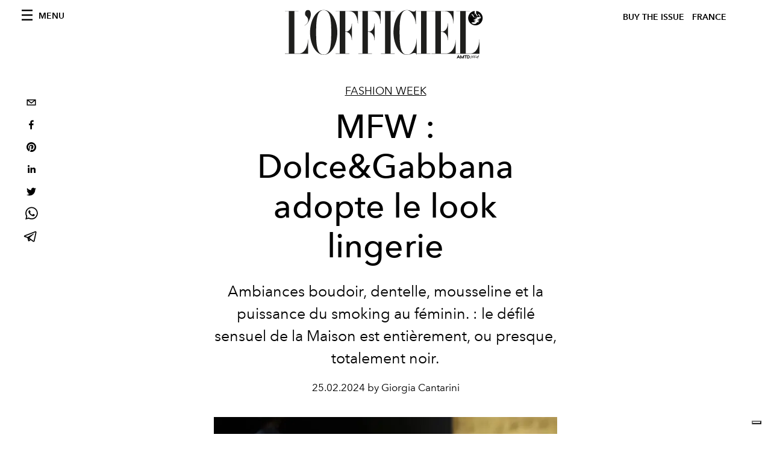

--- FILE ---
content_type: text/html; charset=utf-8
request_url: https://www.lofficiel.com/fashion-week/dolce-gabbana-defile-femme-automne-hiver-2024-25-photos-images-look
body_size: 35896
content:
<!DOCTYPE html><html lang="fr"><head><meta name="viewport" content="width=device-width"/><meta charSet="utf-8"/><title>Dolce&amp;Gabbana et le look lingerie de l&#x27;automne-hiver 2024-25</title><meta property="og:title" content="Dolce&amp;Gabbana et le look lingerie de l&#x27;automne-hiver 2024-25"/><meta name="twitter:title" content="Dolce&amp;Gabbana et le look lingerie de l&#x27;automne-hiver 2024-25"/><meta name="description" content="Découvrez tous les looks de la collection Dolce&amp;Gabbana automne-hiver 2024-25 présentés lors de la Fashion Week de Milan sur L&#x27;OFFICIEL."/><meta property="og:description" content="Découvrez tous les looks de la collection Dolce&amp;Gabbana automne-hiver 2024-25 présentés lors de la Fashion Week de Milan sur L&#x27;OFFICIEL."/><meta name="twitter:description" content="Découvrez tous les looks de la collection Dolce&amp;Gabbana automne-hiver 2024-25 présentés lors de la Fashion Week de Milan sur L&#x27;OFFICIEL."/><meta property="og:image" content="https://www.datocms-assets.com/44039/1708809204-1708790358-naomi-campbell-dolce-gabbana_fall-winter-2024-2025-lofficielitalia-gettyimages-2035352790.jpg?auto=format&amp;fit=max&amp;w=1200"/><meta property="og:image:width" content="683"/><meta property="og:image:height" content="1024"/><meta name="twitter:image" content="https://www.datocms-assets.com/44039/1708809204-1708790358-naomi-campbell-dolce-gabbana_fall-winter-2024-2025-lofficielitalia-gettyimages-2035352790.jpg?auto=format&amp;fit=max&amp;w=1200"/><meta property="og:locale" content="fr"/><meta property="og:type" content="article"/><meta property="og:site_name" content="L&#x27;Officiel de la Couture et de la Mode - Paris"/><meta property="article:modified_time" content="2024-02-25T09:14:14Z"/><meta property="article:publisher" content="https://www.facebook.com/lofficielparis"/><meta name="twitter:card" content="summary"/><meta name="twitter:site" content="@https://www.twitter.com/lofficielparis"/><meta name="robots" content="index,follow"/><meta property="og:url" content="https://www.lofficiel.com/fashion-week/dolce-gabbana-defile-femme-automne-hiver-2024-25-photos-images-look"/><link rel="canonical" href="https://www.lofficiel.com/fashion-week/dolce-gabbana-defile-femme-automne-hiver-2024-25-photos-images-look"/><script type="application/ld+json">{"@context":"https://schema.org","@type":"Article","datePublished":"2024-02-25T09:14:15.000Z","description":"Découvrez tous les looks de la collection Dolce&amp;Gabbana automne-hiver 2024-25 présentés lors de la Fashion Week de Milan sur LOFFICIEL.","mainEntityOfPage":{"@type":"WebPage","@id":"https://www.lofficiel.com/fashion-week/dolce-gabbana-defile-femme-automne-hiver-2024-25-photos-images-look"},"headline":"Dolce&amp;Gabbana et le look lingerie de l&apos;automne-hiver 2024-25","image":["https://www.datocms-assets.com/44039/1708809208-1708790358-naomi-campbell-dolce-gabbana_fall-winter-2024-2025-lofficielitalia-gettyimages-2035352790.jpg?auto=format%2Ccompress&amp;cs=srgb"],"dateModified":"2024-02-25T09:14:14.000Z","author":{"@type":"Person","name":"Giorgia Cantarini"},"publisher":{"@type":"Organization","name":"L&amp;#39;Officiel","logo":{"@type":"ImageObject","url":"https://www.datocms-assets.com/39109/1615808428-logo-lofficiel-amtd.svg"}}}</script><meta name="next-head-count" content="23"/><link rel="apple-touch-icon" sizes="57x57" href="/favicon/apple-icon-57x57.png"/><link rel="apple-touch-icon" sizes="60x60" href="/favicon/apple-icon-60x60.png"/><link rel="apple-touch-icon" sizes="72x72" href="/favicon/apple-icon-72x72.png"/><link rel="apple-touch-icon" sizes="76x76" href="/favicon/apple-icon-76x76.png"/><link rel="apple-touch-icon" sizes="114x114" href="/favicon/apple-icon-114x114.png"/><link rel="apple-touch-icon" sizes="120x120" href="/favicon/apple-icon-120x120.png"/><link rel="apple-touch-icon" sizes="144x144" href="/favicon/apple-icon-144x144.png"/><link rel="apple-touch-icon" sizes="152x152" href="/favicon/apple-icon-152x152.png"/><link rel="apple-touch-icon" sizes="180x180" href="/favicon/apple-icon-180x180.png"/><link rel="icon" type="image/png" sizes="192x192" href="/favicon/android-icon-192x192.png"/><link rel="icon" type="image/png" sizes="32x32" href="/favicon/favicon-32x32.png"/><link rel="icon" type="image/png" sizes="96x96" href="/favicon/favicon-96x96.png"/><link rel="icon" type="image/png" sizes="16x16" href="/favicon/favicon-16x16.png"/><link rel="manifest" href="/favicon/site.webmanifest"/><link rel="mask-icon" href="/favicon/safari-pinned-tab.svg" color="#5bbad5"/><meta name="msapplication-TileColor" content="#da532c"/><meta name="msapplication-TileImage" content="/favicon/ms-icon-144x144.png"/><meta name="theme-color" content="#ffffff"/><meta name="facebook-domain-verification" content="my8ldgnnrivbk4xufd1tnhnd5lkl0x"/><link rel="preload" href="/_next/static/css/9524f3da2e77b9e5.css" as="style"/><link rel="stylesheet" href="/_next/static/css/9524f3da2e77b9e5.css" data-n-g=""/><link rel="preload" href="/_next/static/css/92dccaead4ed6abf.css" as="style"/><link rel="stylesheet" href="/_next/static/css/92dccaead4ed6abf.css" data-n-p=""/><link rel="preload" href="/_next/static/css/feb13ac291a00950.css" as="style"/><link rel="stylesheet" href="/_next/static/css/feb13ac291a00950.css"/><noscript data-n-css=""></noscript><script defer="" nomodule="" src="/_next/static/chunks/polyfills-5cd94c89d3acac5f.js"></script><script src="//imasdk.googleapis.com/js/sdkloader/ima3.js" defer="" data-nscript="beforeInteractive"></script><script defer="" src="/_next/static/chunks/9163.a1894ce610469a41.js"></script><script defer="" src="/_next/static/chunks/4666.0d335492c00d4b96.js"></script><script defer="" src="/_next/static/chunks/4372.339950c80768bdd9.js"></script><script defer="" src="/_next/static/chunks/d6e1aeb5.a5a3fcb69c5c22d0.js"></script><script defer="" src="/_next/static/chunks/5540-744611c5e7ff2af7.js"></script><script defer="" src="/_next/static/chunks/3369.30fb8ed8d00d1673.js"></script><script defer="" src="/_next/static/chunks/708.54e29618a29aae6b.js"></script><script defer="" src="/_next/static/chunks/496.fa5c5b0ac05ac2d8.js"></script><script defer="" src="/_next/static/chunks/8267.5009df45396d5c75.js"></script><script defer="" src="/_next/static/chunks/4707.8f2f1b7d9244fd6f.js"></script><script src="/_next/static/chunks/webpack-9887e9a7bc15fbcb.js" defer=""></script><script src="/_next/static/chunks/framework-dc961b6aa6a4810b.js" defer=""></script><script src="/_next/static/chunks/main-dfcd317d421010e6.js" defer=""></script><script src="/_next/static/chunks/pages/_app-ee5c950bc28de04e.js" defer=""></script><script src="/_next/static/chunks/7752-0ee45dbe579cac7a.js" defer=""></script><script src="/_next/static/chunks/7680-3945238598cec9c0.js" defer=""></script><script src="/_next/static/chunks/1162-45850e036faad960.js" defer=""></script><script src="/_next/static/chunks/6130-e546692bcb79011a.js" defer=""></script><script src="/_next/static/chunks/8569-3d4b7cc46403b650.js" defer=""></script><script src="/_next/static/chunks/8812-f49e49b5640365ab.js" defer=""></script><script src="/_next/static/chunks/5195-79cb6ba013ec38fc.js" defer=""></script><script src="/_next/static/chunks/pages/%5Bcategory%5D/%5Bslug%5D-3df0875467ed8945.js" defer=""></script><script src="/_next/static/bbbb0afe93a4489de3e456ab01a13bad04073c28/_buildManifest.js" defer=""></script><script src="/_next/static/bbbb0afe93a4489de3e456ab01a13bad04073c28/_ssgManifest.js" defer=""></script><script src="/_next/static/bbbb0afe93a4489de3e456ab01a13bad04073c28/_middlewareManifest.js" defer=""></script></head><body class="site-body body-main-channel"><noscript><iframe src="https://www.googletagmanager.com/ns.html?id=GTM-TZ746G8" height="0" width="0" style="display:none;visibility:hidden"></iframe></noscript><div id="__next" data-reactroot=""><nav class="site-header"><div class="adv--topdesktop"><div class="_iub_cs_activate-inline adunitContainer"><div class="adBox"></div></div></div><div class="site-header__background"><progress class="site-header__progress" max="0" value="0"></progress><div class="wrap"><div class="site-header__content"><div class="site-header__left"><a class="site-header__nav-button"><i class="icon--hamburger"></i><span>Menu</span></a></div><a class="site-header__logo" title="L&#x27;Officiel france" href="/"><img alt="L&#x27;Officiel france" title="L&#x27;Officiel france" class="logo" src="/images/logo-lofficiel-amtd.svg" width="390" height="90"/><img alt="L&#x27;Officiel france" title="L&#x27;Officiel france" class="logo--rev" src="/images/logo-lofficiel-rev-amtd.svg" width="390" height="90"/></a><div class="site-header__right"><a class="site-header__tenants-button" style="margin-right:6px" href="/issues">Buy The Issue</a><a class="site-header__tenants-button">france</a><a class="site-header__channels-button hidden--on-lap"><span class="text"><div class="hidden--on-lap">france</div></span></a></div></div></div></div></nav><nav class="aside-nav" id="main-nav"><div class="aside-nav__header"><a class="aside-nav__header__closer" title="Close navigation menu"><i class="icon--cross icon--large"></i></a></div><div class="aside-nav__content"><div class="space--bottom-2"><form action="/recherche" class="form--with-inline-button"><div class="form__field"><input type="text" id="search-box-input" name="query" placeholder="Rechercher" required=""/><label for="search-box-input" class="input--hidden">Rechercher</label></div><button class="button--small button--compact" aria-label="Search button"><i class="icon--search"></i></button></form></div><div class="space--bottom-1"><h6 class="aside-nav__content__title">Categories</h6></div><ul class="aside-nav__content__list"><li class="aside-nav__content__list__item"><a class="aside-nav__content__list__link" aria-label="Link for the category art" href="/categories/art">L&#x27;Officiel Art</a></li><li class="aside-nav__content__list__item"><a class="aside-nav__content__list__link" aria-label="Link for the category joaillerie" href="/categories/joaillerie">Joaillerie</a></li><li class="aside-nav__content__list__item"><a class="aside-nav__content__list__link" aria-label="Link for the category beaute" href="/categories/beaute">Beauté</a></li><li class="aside-nav__content__list__item"><a class="aside-nav__content__list__link" aria-label="Link for the category voyage" href="/categories/voyage">Voyage</a></li><li class="aside-nav__content__list__item"><a class="aside-nav__content__list__link" aria-label="Link for the category fashion" href="/categories/fashion">Femmes</a></li><li class="aside-nav__content__list__item"><a class="aside-nav__content__list__link" aria-label="Link for the category hommes" href="/categories/hommes">Hommes</a></li><li class="aside-nav__content__list__item"><a class="aside-nav__content__list__link" aria-label="Link for the category industry-trends" href="/categories/industry-trends">Industry Trends</a></li><li class="aside-nav__content__list__item"><a class="aside-nav__content__list__link" aria-label="Link for the category food" href="/categories/food">Food</a></li><li class="aside-nav__content__list__item"><a class="aside-nav__content__list__link" aria-label="Link for the category shopping" href="/categories/shopping">Shopping</a></li><li class="aside-nav__content__list__item"><a class="aside-nav__content__list__link" aria-label="Link for the category pop-culture" href="/categories/pop-culture">Pop Culture</a></li><li class="aside-nav__content__list__item"><a class="aside-nav__content__list__link" aria-label="Link for the category fashion-week" href="/categories/fashion-week">Fashion Week</a></li><li class="aside-nav__content__list__item"><a class="aside-nav__content__list__link" aria-label="Link for the category horlogerie" href="/categories/horlogerie">International Watch Review</a></li><li class="aside-nav__content__list__item"><a class="aside-nav__content__list__link" aria-label="Link for the category video" href="/categories/video">Vidéo</a></li><li class="aside-nav__content__list__item"><a class="aside-nav__content__list__link" aria-label="Link for the category be-well" href="/categories/be-well">Be Well</a></li><li class="aside-nav__content__list__item"><a class="aside-nav__content__list__link" aria-label="Link for the category people" href="/categories/people">People</a></li><li class="aside-nav__content__list__item"><a class="aside-nav__content__list__link" aria-label="Link for the category kids-friendly" href="/categories/kids-friendly">Kids-friendly</a></li><li class="aside-nav__content__list__item"><a class="aside-nav__content__list__link" aria-label="Link for the category design" href="/categories/design">Design</a></li><li class="aside-nav__content__list__item"><a href="https://www.lofficielcoffee.com" target="_blank" rel="noopener noreferrer" class="aside-nav__content__list__link" aria-label="L&#x27;Officiel Coffee">L&#x27;Officiel Coffee</a></li></ul></div><div class="aside-nav__footer"><div class="space--bottom-2"><div class="aside-nav__footer__logo"><span style="box-sizing:border-box;display:inline-block;overflow:hidden;width:initial;height:initial;background:none;opacity:1;border:0;margin:0;padding:0;position:relative;max-width:100%"><span style="box-sizing:border-box;display:block;width:initial;height:initial;background:none;opacity:1;border:0;margin:0;padding:0;max-width:100%"><img style="display:block;max-width:100%;width:initial;height:initial;background:none;opacity:1;border:0;margin:0;padding:0" alt="" aria-hidden="true" src="data:image/svg+xml,%3csvg%20xmlns=%27http://www.w3.org/2000/svg%27%20version=%271.1%27%20width=%27150%27%20height=%2734%27/%3e"/></span><img alt="L&#x27;Officiel france" title="L&#x27;Officiel france" src="[data-uri]" decoding="async" data-nimg="intrinsic" style="position:absolute;top:0;left:0;bottom:0;right:0;box-sizing:border-box;padding:0;border:none;margin:auto;display:block;width:0;height:0;min-width:100%;max-width:100%;min-height:100%;max-height:100%"/><noscript><img alt="L&#x27;Officiel france" title="L&#x27;Officiel france" srcSet="/images/logo-lofficiel-rev-amtd.svg 1x, /images/logo-lofficiel-rev-amtd.svg 2x" src="/images/logo-lofficiel-rev-amtd.svg" decoding="async" data-nimg="intrinsic" style="position:absolute;top:0;left:0;bottom:0;right:0;box-sizing:border-box;padding:0;border:none;margin:auto;display:block;width:0;height:0;min-width:100%;max-width:100%;min-height:100%;max-height:100%" loading="lazy"/></noscript></span></div></div><div class="space--bottom-1"><h6 class="aside-nav__footer__title"><a class="aside-nav__footer__title" href="/issues">Buy the Issue</a></h6><h6 class="aside-nav__footer__title space--bottom-2"><a class="aside-nav__footer__title" href="/contacts">Contact</a></h6><h6 class="aside-nav__footer__title">SUIVEZ-NOUS</h6><ul class="aside-nav__footer__inline-list"><li class="aside-nav__footer__inline-list__item"><a href="https://www.twitter.com/lofficielparis" target="_blank" rel="noopener noreferrer" class="aside-nav__footer__inline-list__link" aria-label="Link for social handle twitter"><span>twitter</span><i class="icon--twitter"></i></a></li><li class="aside-nav__footer__inline-list__item"><a href="https://www.facebook.com/lofficielparis" target="_blank" rel="noopener noreferrer" class="aside-nav__footer__inline-list__link" aria-label="Link for social handle facebook"><span>facebook</span><i class="icon--facebook"></i></a></li><li class="aside-nav__footer__inline-list__item"><a href="https://www.instagram.com/lofficielparis" target="_blank" rel="noopener noreferrer" class="aside-nav__footer__inline-list__link" aria-label="Link for social handle instagram"><span>instagram</span><i class="icon--instagram"></i></a></li></ul></div></div></nav><nav class="aside-nav aside-nav--right aside-nav--rev" id="tenants-nav"><div class="aside-nav__header"><a class="aside-nav__header__closer" title="Close navigation menu"><i class="icon--cross icon--large"></i></a></div><div class="aside-nav__content"><ul class="aside-nav__content__list"><li class="aside-nav__content__list__item"><a class="aside-nav__content__list__link" href="https://www.lofficiel.com.ar" target="_blank" rel="noopener noreferrer">argentina</a></li><li class="aside-nav__content__list__item"><a class="aside-nav__content__list__link" href="https://lofficielbaltic.com" target="_blank" rel="noopener noreferrer">baltic</a></li><li class="aside-nav__content__list__item"><a class="aside-nav__content__list__link" href="https://www.lofficiel.be" target="_blank" rel="noopener noreferrer">belgium</a></li><li class="aside-nav__content__list__item"><a class="aside-nav__content__list__link" href="https://www.revistalofficiel.com.br" target="_blank" rel="noopener noreferrer">brazil</a></li><li class="aside-nav__content__list__item"><a class="aside-nav__content__list__link" href="https://www.lofficiel-canada.com" target="_blank" rel="noopener noreferrer">canada</a></li><li class="aside-nav__content__list__item"><a class="aside-nav__content__list__link" href="https://www.lofficielchile.com" target="_blank" rel="noopener noreferrer">chile</a></li><li class="aside-nav__content__list__item"><a class="aside-nav__content__list__link" href="https://www.lofficiel.com" target="_blank" rel="noopener noreferrer">france</a></li><li class="aside-nav__content__list__item"><a class="aside-nav__content__list__link" href="https://www.lofficielhk.com" target="_blank" rel="noopener noreferrer">hong kong sar</a></li><li class="aside-nav__content__list__item"><a class="aside-nav__content__list__link" href="https://www.lofficielibiza.com" target="_blank" rel="noopener noreferrer">ibiza</a></li><li class="aside-nav__content__list__item"><a class="aside-nav__content__list__link" href="https://www.lofficielitalia.com" target="_blank" rel="noopener noreferrer">italy</a></li><li class="aside-nav__content__list__item"><a class="aside-nav__content__list__link" href="https://www.lofficieljapan.com" target="_blank" rel="noopener noreferrer">japan</a></li><li class="aside-nav__content__list__item"><a class="aside-nav__content__list__link" href="https://www.lofficielkorea.com" target="_blank" rel="noopener noreferrer">korea</a></li><li class="aside-nav__content__list__item"><a class="aside-nav__content__list__link" href="https://lofficielbaltic.com/lv" target="_blank" rel="noopener noreferrer">latvia</a></li><li class="aside-nav__content__list__item"><a class="aside-nav__content__list__link" href="https://www.lofficielmalaysia.com" target="_blank" rel="noopener noreferrer">malaysia</a></li><li class="aside-nav__content__list__item"><a class="aside-nav__content__list__link" href="https://www.hommesmalaysia.com" target="_blank" rel="noopener noreferrer">malaysia hommes</a></li><li class="aside-nav__content__list__item"><a class="aside-nav__content__list__link" href="https://www.lofficielmexico.com" target="_blank" rel="noopener noreferrer">mexico</a></li><li class="aside-nav__content__list__item"><a class="aside-nav__content__list__link" href="https://www.lofficielmonaco.com/" target="_blank" rel="noopener noreferrer">monaco</a></li><li class="aside-nav__content__list__item"><a class="aside-nav__content__list__link" href="https://www.lofficielph.com" target="_blank" rel="noopener noreferrer">philippines</a></li><li class="aside-nav__content__list__item"><a class="aside-nav__content__list__link" href="https://www.lofficiel.com/categories/french-riviera" target="_blank" rel="noopener noreferrer">riviera</a></li><li class="aside-nav__content__list__item"><a class="aside-nav__content__list__link" href="https://www.lofficielsingapore.com" target="_blank" rel="noopener noreferrer">singapore</a></li><li class="aside-nav__content__list__item"><a class="aside-nav__content__list__link" href="https://www.hommessingapore.com" target="_blank" rel="noopener noreferrer">singapore hommes</a></li><li class="aside-nav__content__list__item"><a class="aside-nav__content__list__link" href="https://www.lofficielstbarth.com" target="_blank" rel="noopener noreferrer">st. barth</a></li><li class="aside-nav__content__list__item"><a class="aside-nav__content__list__link" href="https://www.lofficiel.es" target="_blank" rel="noopener noreferrer">spain</a></li><li class="aside-nav__content__list__item"><a class="aside-nav__content__list__link" href="https://www.lofficiel.ch" target="_blank" rel="noopener noreferrer">switzerland</a></li><li class="aside-nav__content__list__item"><a class="aside-nav__content__list__link" href="https://www.lofficiel.com.tr" target="_blank" rel="noopener noreferrer">turkey</a></li><li class="aside-nav__content__list__item"><a class="aside-nav__content__list__link" href="https://www.lofficiel.co.uk" target="_blank" rel="noopener noreferrer">uk</a></li><li class="aside-nav__content__list__item"><a class="aside-nav__content__list__link" href="https://www.lofficielusa.com" target="_blank" rel="noopener noreferrer">usa</a></li><li class="aside-nav__content__list__item"><a class="aside-nav__content__list__link" href="https://www.lofficielvietnam.com/" target="_blank" rel="noopener noreferrer">vietnam</a></li></ul></div></nav><main class="site-content" style="background-color:white"><div class="wrap--on-fullhd"><div class="site-background"><div class="wrap--full"><div class="site-content__spacer"><article class="article-layout"><aside class="article-layout__left"><div class="article-layout__toolbar"><div class="article-layout__toolbar__item"><div class="social-share-button"><button aria-label="email" class="react-share__ShareButton" style="background-color:transparent;border:none;padding:0;font:inherit;color:inherit;cursor:pointer"><svg viewBox="0 0 64 64" width="32" height="32"><rect width="64" height="64" rx="0" ry="0" fill="#7f7f7f" style="fill:white"></rect><path d="M17,22v20h30V22H17z M41.1,25L32,32.1L22.9,25H41.1z M20,39V26.6l12,9.3l12-9.3V39H20z" fill="black"></path></svg></button><button aria-label="facebook" class="react-share__ShareButton" style="background-color:transparent;border:none;padding:0;font:inherit;color:inherit;cursor:pointer"><svg viewBox="0 0 64 64" width="32" height="32"><rect width="64" height="64" rx="0" ry="0" fill="#3b5998" style="fill:white"></rect><path d="M34.1,47V33.3h4.6l0.7-5.3h-5.3v-3.4c0-1.5,0.4-2.6,2.6-2.6l2.8,0v-4.8c-0.5-0.1-2.2-0.2-4.1-0.2 c-4.1,0-6.9,2.5-6.9,7V28H24v5.3h4.6V47H34.1z" fill="black"></path></svg></button><button aria-label="pinterest" class="react-share__ShareButton" style="background-color:transparent;border:none;padding:0;font:inherit;color:inherit;cursor:pointer"><svg viewBox="0 0 64 64" width="32" height="32"><rect width="64" height="64" rx="0" ry="0" fill="#cb2128" style="fill:white"></rect><path d="M32,16c-8.8,0-16,7.2-16,16c0,6.6,3.9,12.2,9.6,14.7c0-1.1,0-2.5,0.3-3.7 c0.3-1.3,2.1-8.7,2.1-8.7s-0.5-1-0.5-2.5c0-2.4,1.4-4.1,3.1-4.1c1.5,0,2.2,1.1,2.2,2.4c0,1.5-0.9,3.7-1.4,5.7 c-0.4,1.7,0.9,3.1,2.5,3.1c3,0,5.1-3.9,5.1-8.5c0-3.5-2.4-6.1-6.7-6.1c-4.9,0-7.9,3.6-7.9,7.7c0,1.4,0.4,2.4,1.1,3.1 c0.3,0.3,0.3,0.5,0.2,0.9c-0.1,0.3-0.3,1-0.3,1.3c-0.1,0.4-0.4,0.6-0.8,0.4c-2.2-0.9-3.3-3.4-3.3-6.1c0-4.5,3.8-10,11.4-10 c6.1,0,10.1,4.4,10.1,9.2c0,6.3-3.5,11-8.6,11c-1.7,0-3.4-0.9-3.9-2c0,0-0.9,3.7-1.1,4.4c-0.3,1.2-1,2.5-1.6,3.4 c1.4,0.4,3,0.7,4.5,0.7c8.8,0,16-7.2,16-16C48,23.2,40.8,16,32,16z" fill="black"></path></svg></button><button aria-label="linkedin" class="react-share__ShareButton" style="background-color:transparent;border:none;padding:0;font:inherit;color:inherit;cursor:pointer"><svg viewBox="0 0 64 64" width="32" height="32"><rect width="64" height="64" rx="0" ry="0" fill="#007fb1" style="fill:white"></rect><path d="M20.4,44h5.4V26.6h-5.4V44z M23.1,18c-1.7,0-3.1,1.4-3.1,3.1c0,1.7,1.4,3.1,3.1,3.1 c1.7,0,3.1-1.4,3.1-3.1C26.2,19.4,24.8,18,23.1,18z M39.5,26.2c-2.6,0-4.4,1.4-5.1,2.8h-0.1v-2.4h-5.2V44h5.4v-8.6 c0-2.3,0.4-4.5,3.2-4.5c2.8,0,2.8,2.6,2.8,4.6V44H46v-9.5C46,29.8,45,26.2,39.5,26.2z" fill="black"></path></svg></button><button aria-label="twitter" class="react-share__ShareButton" style="background-color:transparent;border:none;padding:0;font:inherit;color:inherit;cursor:pointer"><svg viewBox="0 0 64 64" width="32" height="32"><rect width="64" height="64" rx="0" ry="0" fill="#00aced" style="fill:white"></rect><path d="M48,22.1c-1.2,0.5-2.4,0.9-3.8,1c1.4-0.8,2.4-2.1,2.9-3.6c-1.3,0.8-2.7,1.3-4.2,1.6 C41.7,19.8,40,19,38.2,19c-3.6,0-6.6,2.9-6.6,6.6c0,0.5,0.1,1,0.2,1.5c-5.5-0.3-10.3-2.9-13.5-6.9c-0.6,1-0.9,2.1-0.9,3.3 c0,2.3,1.2,4.3,2.9,5.5c-1.1,0-2.1-0.3-3-0.8c0,0,0,0.1,0,0.1c0,3.2,2.3,5.8,5.3,6.4c-0.6,0.1-1.1,0.2-1.7,0.2c-0.4,0-0.8,0-1.2-0.1 c0.8,2.6,3.3,4.5,6.1,4.6c-2.2,1.8-5.1,2.8-8.2,2.8c-0.5,0-1.1,0-1.6-0.1c2.9,1.9,6.4,2.9,10.1,2.9c12.1,0,18.7-10,18.7-18.7 c0-0.3,0-0.6,0-0.8C46,24.5,47.1,23.4,48,22.1z" fill="black"></path></svg></button><button aria-label="whatsapp" class="react-share__ShareButton" style="background-color:transparent;border:none;padding:0;font:inherit;color:inherit;cursor:pointer"><svg viewBox="0 0 64 64" width="32" height="32"><rect width="64" height="64" rx="0" ry="0" fill="#25D366" style="fill:white"></rect><path d="m42.32286,33.93287c-0.5178,-0.2589 -3.04726,-1.49644 -3.52105,-1.66732c-0.4712,-0.17346 -0.81554,-0.2589 -1.15987,0.2589c-0.34175,0.51004 -1.33075,1.66474 -1.63108,2.00648c-0.30032,0.33658 -0.60064,0.36247 -1.11327,0.12945c-0.5178,-0.2589 -2.17994,-0.80259 -4.14759,-2.56312c-1.53269,-1.37217 -2.56312,-3.05503 -2.86603,-3.57283c-0.30033,-0.5178 -0.03366,-0.80259 0.22524,-1.06149c0.23301,-0.23301 0.5178,-0.59547 0.7767,-0.90616c0.25372,-0.31068 0.33657,-0.5178 0.51262,-0.85437c0.17088,-0.36246 0.08544,-0.64725 -0.04402,-0.90615c-0.12945,-0.2589 -1.15987,-2.79613 -1.58964,-3.80584c-0.41424,-1.00971 -0.84142,-0.88027 -1.15987,-0.88027c-0.29773,-0.02588 -0.64208,-0.02588 -0.98382,-0.02588c-0.34693,0 -0.90616,0.12945 -1.37736,0.62136c-0.4712,0.5178 -1.80194,1.76053 -1.80194,4.27186c0,2.51134 1.84596,4.945 2.10227,5.30747c0.2589,0.33657 3.63497,5.51458 8.80262,7.74113c1.23237,0.5178 2.1903,0.82848 2.94111,1.08738c1.23237,0.38836 2.35599,0.33657 3.24402,0.20712c0.99159,-0.15534 3.04985,-1.24272 3.47963,-2.45956c0.44013,-1.21683 0.44013,-2.22654 0.31068,-2.45955c-0.12945,-0.23301 -0.46601,-0.36247 -0.98382,-0.59548m-9.40068,12.84407l-0.02589,0c-3.05503,0 -6.08417,-0.82849 -8.72495,-2.38189l-0.62136,-0.37023l-6.47252,1.68286l1.73463,-6.29129l-0.41424,-0.64725c-1.70875,-2.71846 -2.6149,-5.85116 -2.6149,-9.07706c0,-9.39809 7.68934,-17.06155 17.15993,-17.06155c4.58253,0 8.88029,1.78642 12.11655,5.02268c3.23625,3.21036 5.02267,7.50812 5.02267,12.06476c-0.0078,9.3981 -7.69712,17.06155 -17.14699,17.06155m14.58906,-31.58846c-3.93529,-3.80584 -9.1133,-5.95471 -14.62789,-5.95471c-11.36055,0 -20.60848,9.2065 -20.61625,20.52564c0,3.61684 0.94757,7.14565 2.75211,10.26282l-2.92557,10.63564l10.93337,-2.85309c3.0136,1.63108 6.4052,2.4958 9.85634,2.49839l0.01037,0c11.36574,0 20.61884,-9.2091 20.62403,-20.53082c0,-5.48093 -2.14111,-10.64081 -6.03239,-14.51915" fill="black"></path></svg></button><button aria-label="telegram" class="react-share__ShareButton" style="background-color:transparent;border:none;padding:0;font:inherit;color:inherit;cursor:pointer"><svg viewBox="0 0 64 64" width="32" height="32"><rect width="64" height="64" rx="0" ry="0" fill="#37aee2" style="fill:white"></rect><path d="m45.90873,15.44335c-0.6901,-0.0281 -1.37668,0.14048 -1.96142,0.41265c-0.84989,0.32661 -8.63939,3.33986 -16.5237,6.39174c-3.9685,1.53296 -7.93349,3.06593 -10.98537,4.24067c-3.05012,1.1765 -5.34694,2.05098 -5.4681,2.09312c-0.80775,0.28096 -1.89996,0.63566 -2.82712,1.72788c-0.23354,0.27218 -0.46884,0.62161 -0.58825,1.10275c-0.11941,0.48114 -0.06673,1.09222 0.16682,1.5716c0.46533,0.96052 1.25376,1.35737 2.18443,1.71383c3.09051,0.99037 6.28638,1.93508 8.93263,2.8236c0.97632,3.44171 1.91401,6.89571 2.84116,10.34268c0.30554,0.69185 0.97105,0.94823 1.65764,0.95525l-0.00351,0.03512c0,0 0.53908,0.05268 1.06412,-0.07375c0.52679,-0.12292 1.18879,-0.42846 1.79109,-0.99212c0.662,-0.62161 2.45836,-2.38812 3.47683,-3.38552l7.6736,5.66477l0.06146,0.03512c0,0 0.84989,0.59703 2.09312,0.68132c0.62161,0.04214 1.4399,-0.07726 2.14229,-0.59176c0.70766,-0.51626 1.1765,-1.34683 1.396,-2.29506c0.65673,-2.86224 5.00979,-23.57745 5.75257,-27.00686l-0.02107,0.08077c0.51977,-1.93157 0.32837,-3.70159 -0.87096,-4.74991c-0.60054,-0.52152 -1.2924,-0.7498 -1.98425,-0.77965l0,0.00176zm-0.2072,3.29069c0.04741,0.0439 0.0439,0.0439 0.00351,0.04741c-0.01229,-0.00351 0.14048,0.2072 -0.15804,1.32576l-0.01229,0.04214l-0.00878,0.03863c-0.75858,3.50668 -5.15554,24.40802 -5.74203,26.96472c-0.08077,0.34417 -0.11414,0.31959 -0.09482,0.29852c-0.1756,-0.02634 -0.50045,-0.16506 -0.52679,-0.1756l-13.13468,-9.70175c4.4988,-4.33199 9.09945,-8.25307 13.744,-12.43229c0.8218,-0.41265 0.68483,-1.68573 -0.29852,-1.70681c-1.04305,0.24584 -1.92279,0.99564 -2.8798,1.47502c-5.49971,3.2626 -11.11882,6.13186 -16.55882,9.49279c-2.792,-0.97105 -5.57873,-1.77704 -8.15298,-2.57601c2.2336,-0.89555 4.00889,-1.55579 5.75608,-2.23009c3.05188,-1.1765 7.01687,-2.7042 10.98537,-4.24067c7.94051,-3.06944 15.92667,-6.16346 16.62028,-6.43037l0.05619,-0.02283l0.05268,-0.02283c0.19316,-0.0878 0.30378,-0.09658 0.35471,-0.10009c0,0 -0.01756,-0.05795 -0.00351,-0.04566l-0.00176,0zm-20.91715,22.0638l2.16687,1.60145c-0.93418,0.91311 -1.81743,1.77353 -2.45485,2.38812l0.28798,-3.98957" fill="black"></path></svg></button></div></div></div><div class="adv--left-sidebar"><div class="_iub_cs_activate-inline adunitContainer"><div class="adBox"></div></div></div></aside><section class="article-layout__main"><div class="space--bottom-3"><header class="hero--center"><div class="hero__body"><a class="hero__pretitle" title="Fashion Week" href="/categories/fashion-week">Fashion Week</a><h1 class="hero__title">MFW : Dolce&amp;Gabbana adopte le look lingerie</h1><div class="hero__text"><p>Ambiances boudoir, dentelle, mousseline et la puissance du smoking au féminin. : le défilé sensuel de la Maison est entièrement, ou presque, totalement noir.</p></div><div class="hero__footer">25.02.2024 by Giorgia Cantarini</div><div class="hero__toolbar"><div class="hero__toolbar__item"><div class="social-share-button"><button aria-label="email" class="react-share__ShareButton" style="background-color:transparent;border:none;padding:0;font:inherit;color:inherit;cursor:pointer"><svg viewBox="0 0 64 64" width="32" height="32"><rect width="64" height="64" rx="0" ry="0" fill="#7f7f7f" style="fill:white"></rect><path d="M17,22v20h30V22H17z M41.1,25L32,32.1L22.9,25H41.1z M20,39V26.6l12,9.3l12-9.3V39H20z" fill="black"></path></svg></button><button aria-label="facebook" class="react-share__ShareButton" style="background-color:transparent;border:none;padding:0;font:inherit;color:inherit;cursor:pointer"><svg viewBox="0 0 64 64" width="32" height="32"><rect width="64" height="64" rx="0" ry="0" fill="#3b5998" style="fill:white"></rect><path d="M34.1,47V33.3h4.6l0.7-5.3h-5.3v-3.4c0-1.5,0.4-2.6,2.6-2.6l2.8,0v-4.8c-0.5-0.1-2.2-0.2-4.1-0.2 c-4.1,0-6.9,2.5-6.9,7V28H24v5.3h4.6V47H34.1z" fill="black"></path></svg></button><button aria-label="pinterest" class="react-share__ShareButton" style="background-color:transparent;border:none;padding:0;font:inherit;color:inherit;cursor:pointer"><svg viewBox="0 0 64 64" width="32" height="32"><rect width="64" height="64" rx="0" ry="0" fill="#cb2128" style="fill:white"></rect><path d="M32,16c-8.8,0-16,7.2-16,16c0,6.6,3.9,12.2,9.6,14.7c0-1.1,0-2.5,0.3-3.7 c0.3-1.3,2.1-8.7,2.1-8.7s-0.5-1-0.5-2.5c0-2.4,1.4-4.1,3.1-4.1c1.5,0,2.2,1.1,2.2,2.4c0,1.5-0.9,3.7-1.4,5.7 c-0.4,1.7,0.9,3.1,2.5,3.1c3,0,5.1-3.9,5.1-8.5c0-3.5-2.4-6.1-6.7-6.1c-4.9,0-7.9,3.6-7.9,7.7c0,1.4,0.4,2.4,1.1,3.1 c0.3,0.3,0.3,0.5,0.2,0.9c-0.1,0.3-0.3,1-0.3,1.3c-0.1,0.4-0.4,0.6-0.8,0.4c-2.2-0.9-3.3-3.4-3.3-6.1c0-4.5,3.8-10,11.4-10 c6.1,0,10.1,4.4,10.1,9.2c0,6.3-3.5,11-8.6,11c-1.7,0-3.4-0.9-3.9-2c0,0-0.9,3.7-1.1,4.4c-0.3,1.2-1,2.5-1.6,3.4 c1.4,0.4,3,0.7,4.5,0.7c8.8,0,16-7.2,16-16C48,23.2,40.8,16,32,16z" fill="black"></path></svg></button><button aria-label="linkedin" class="react-share__ShareButton" style="background-color:transparent;border:none;padding:0;font:inherit;color:inherit;cursor:pointer"><svg viewBox="0 0 64 64" width="32" height="32"><rect width="64" height="64" rx="0" ry="0" fill="#007fb1" style="fill:white"></rect><path d="M20.4,44h5.4V26.6h-5.4V44z M23.1,18c-1.7,0-3.1,1.4-3.1,3.1c0,1.7,1.4,3.1,3.1,3.1 c1.7,0,3.1-1.4,3.1-3.1C26.2,19.4,24.8,18,23.1,18z M39.5,26.2c-2.6,0-4.4,1.4-5.1,2.8h-0.1v-2.4h-5.2V44h5.4v-8.6 c0-2.3,0.4-4.5,3.2-4.5c2.8,0,2.8,2.6,2.8,4.6V44H46v-9.5C46,29.8,45,26.2,39.5,26.2z" fill="black"></path></svg></button><button aria-label="twitter" class="react-share__ShareButton" style="background-color:transparent;border:none;padding:0;font:inherit;color:inherit;cursor:pointer"><svg viewBox="0 0 64 64" width="32" height="32"><rect width="64" height="64" rx="0" ry="0" fill="#00aced" style="fill:white"></rect><path d="M48,22.1c-1.2,0.5-2.4,0.9-3.8,1c1.4-0.8,2.4-2.1,2.9-3.6c-1.3,0.8-2.7,1.3-4.2,1.6 C41.7,19.8,40,19,38.2,19c-3.6,0-6.6,2.9-6.6,6.6c0,0.5,0.1,1,0.2,1.5c-5.5-0.3-10.3-2.9-13.5-6.9c-0.6,1-0.9,2.1-0.9,3.3 c0,2.3,1.2,4.3,2.9,5.5c-1.1,0-2.1-0.3-3-0.8c0,0,0,0.1,0,0.1c0,3.2,2.3,5.8,5.3,6.4c-0.6,0.1-1.1,0.2-1.7,0.2c-0.4,0-0.8,0-1.2-0.1 c0.8,2.6,3.3,4.5,6.1,4.6c-2.2,1.8-5.1,2.8-8.2,2.8c-0.5,0-1.1,0-1.6-0.1c2.9,1.9,6.4,2.9,10.1,2.9c12.1,0,18.7-10,18.7-18.7 c0-0.3,0-0.6,0-0.8C46,24.5,47.1,23.4,48,22.1z" fill="black"></path></svg></button><button aria-label="whatsapp" class="react-share__ShareButton" style="background-color:transparent;border:none;padding:0;font:inherit;color:inherit;cursor:pointer"><svg viewBox="0 0 64 64" width="32" height="32"><rect width="64" height="64" rx="0" ry="0" fill="#25D366" style="fill:white"></rect><path d="m42.32286,33.93287c-0.5178,-0.2589 -3.04726,-1.49644 -3.52105,-1.66732c-0.4712,-0.17346 -0.81554,-0.2589 -1.15987,0.2589c-0.34175,0.51004 -1.33075,1.66474 -1.63108,2.00648c-0.30032,0.33658 -0.60064,0.36247 -1.11327,0.12945c-0.5178,-0.2589 -2.17994,-0.80259 -4.14759,-2.56312c-1.53269,-1.37217 -2.56312,-3.05503 -2.86603,-3.57283c-0.30033,-0.5178 -0.03366,-0.80259 0.22524,-1.06149c0.23301,-0.23301 0.5178,-0.59547 0.7767,-0.90616c0.25372,-0.31068 0.33657,-0.5178 0.51262,-0.85437c0.17088,-0.36246 0.08544,-0.64725 -0.04402,-0.90615c-0.12945,-0.2589 -1.15987,-2.79613 -1.58964,-3.80584c-0.41424,-1.00971 -0.84142,-0.88027 -1.15987,-0.88027c-0.29773,-0.02588 -0.64208,-0.02588 -0.98382,-0.02588c-0.34693,0 -0.90616,0.12945 -1.37736,0.62136c-0.4712,0.5178 -1.80194,1.76053 -1.80194,4.27186c0,2.51134 1.84596,4.945 2.10227,5.30747c0.2589,0.33657 3.63497,5.51458 8.80262,7.74113c1.23237,0.5178 2.1903,0.82848 2.94111,1.08738c1.23237,0.38836 2.35599,0.33657 3.24402,0.20712c0.99159,-0.15534 3.04985,-1.24272 3.47963,-2.45956c0.44013,-1.21683 0.44013,-2.22654 0.31068,-2.45955c-0.12945,-0.23301 -0.46601,-0.36247 -0.98382,-0.59548m-9.40068,12.84407l-0.02589,0c-3.05503,0 -6.08417,-0.82849 -8.72495,-2.38189l-0.62136,-0.37023l-6.47252,1.68286l1.73463,-6.29129l-0.41424,-0.64725c-1.70875,-2.71846 -2.6149,-5.85116 -2.6149,-9.07706c0,-9.39809 7.68934,-17.06155 17.15993,-17.06155c4.58253,0 8.88029,1.78642 12.11655,5.02268c3.23625,3.21036 5.02267,7.50812 5.02267,12.06476c-0.0078,9.3981 -7.69712,17.06155 -17.14699,17.06155m14.58906,-31.58846c-3.93529,-3.80584 -9.1133,-5.95471 -14.62789,-5.95471c-11.36055,0 -20.60848,9.2065 -20.61625,20.52564c0,3.61684 0.94757,7.14565 2.75211,10.26282l-2.92557,10.63564l10.93337,-2.85309c3.0136,1.63108 6.4052,2.4958 9.85634,2.49839l0.01037,0c11.36574,0 20.61884,-9.2091 20.62403,-20.53082c0,-5.48093 -2.14111,-10.64081 -6.03239,-14.51915" fill="black"></path></svg></button><button aria-label="telegram" class="react-share__ShareButton" style="background-color:transparent;border:none;padding:0;font:inherit;color:inherit;cursor:pointer"><svg viewBox="0 0 64 64" width="32" height="32"><rect width="64" height="64" rx="0" ry="0" fill="#37aee2" style="fill:white"></rect><path d="m45.90873,15.44335c-0.6901,-0.0281 -1.37668,0.14048 -1.96142,0.41265c-0.84989,0.32661 -8.63939,3.33986 -16.5237,6.39174c-3.9685,1.53296 -7.93349,3.06593 -10.98537,4.24067c-3.05012,1.1765 -5.34694,2.05098 -5.4681,2.09312c-0.80775,0.28096 -1.89996,0.63566 -2.82712,1.72788c-0.23354,0.27218 -0.46884,0.62161 -0.58825,1.10275c-0.11941,0.48114 -0.06673,1.09222 0.16682,1.5716c0.46533,0.96052 1.25376,1.35737 2.18443,1.71383c3.09051,0.99037 6.28638,1.93508 8.93263,2.8236c0.97632,3.44171 1.91401,6.89571 2.84116,10.34268c0.30554,0.69185 0.97105,0.94823 1.65764,0.95525l-0.00351,0.03512c0,0 0.53908,0.05268 1.06412,-0.07375c0.52679,-0.12292 1.18879,-0.42846 1.79109,-0.99212c0.662,-0.62161 2.45836,-2.38812 3.47683,-3.38552l7.6736,5.66477l0.06146,0.03512c0,0 0.84989,0.59703 2.09312,0.68132c0.62161,0.04214 1.4399,-0.07726 2.14229,-0.59176c0.70766,-0.51626 1.1765,-1.34683 1.396,-2.29506c0.65673,-2.86224 5.00979,-23.57745 5.75257,-27.00686l-0.02107,0.08077c0.51977,-1.93157 0.32837,-3.70159 -0.87096,-4.74991c-0.60054,-0.52152 -1.2924,-0.7498 -1.98425,-0.77965l0,0.00176zm-0.2072,3.29069c0.04741,0.0439 0.0439,0.0439 0.00351,0.04741c-0.01229,-0.00351 0.14048,0.2072 -0.15804,1.32576l-0.01229,0.04214l-0.00878,0.03863c-0.75858,3.50668 -5.15554,24.40802 -5.74203,26.96472c-0.08077,0.34417 -0.11414,0.31959 -0.09482,0.29852c-0.1756,-0.02634 -0.50045,-0.16506 -0.52679,-0.1756l-13.13468,-9.70175c4.4988,-4.33199 9.09945,-8.25307 13.744,-12.43229c0.8218,-0.41265 0.68483,-1.68573 -0.29852,-1.70681c-1.04305,0.24584 -1.92279,0.99564 -2.8798,1.47502c-5.49971,3.2626 -11.11882,6.13186 -16.55882,9.49279c-2.792,-0.97105 -5.57873,-1.77704 -8.15298,-2.57601c2.2336,-0.89555 4.00889,-1.55579 5.75608,-2.23009c3.05188,-1.1765 7.01687,-2.7042 10.98537,-4.24067c7.94051,-3.06944 15.92667,-6.16346 16.62028,-6.43037l0.05619,-0.02283l0.05268,-0.02283c0.19316,-0.0878 0.30378,-0.09658 0.35471,-0.10009c0,0 -0.01756,-0.05795 -0.00351,-0.04566l-0.00176,0zm-20.91715,22.0638l2.16687,1.60145c-0.93418,0.91311 -1.81743,1.77353 -2.45485,2.38812l0.28798,-3.98957" fill="black"></path></svg></button></div></div></div></div><figure class="article-layout__figure--extra-wrap"><span style="box-sizing:border-box;display:inline-block;overflow:hidden;width:initial;height:initial;background:none;opacity:1;border:0;margin:0;padding:0;position:relative;max-width:100%"><span style="box-sizing:border-box;display:block;width:initial;height:initial;background:none;opacity:1;border:0;margin:0;padding:0;max-width:100%"><img style="display:block;max-width:100%;width:initial;height:initial;background:none;opacity:1;border:0;margin:0;padding:0" alt="" aria-hidden="true" src="data:image/svg+xml,%3csvg%20xmlns=%27http://www.w3.org/2000/svg%27%20version=%271.1%27%20width=%27683%27%20height=%271024%27/%3e"/></span><img alt="bestof topix milan fashion adult female person woman clothing formal wear suit face runway" src="[data-uri]" decoding="async" data-nimg="intrinsic" style="position:absolute;top:0;left:0;bottom:0;right:0;box-sizing:border-box;padding:0;border:none;margin:auto;display:block;width:0;height:0;min-width:100%;max-width:100%;min-height:100%;max-height:100%;filter:blur(20px);background-size:cover;background-image:url(&quot;[data-uri]&quot;);background-position:0% 0%"/><noscript><img alt="bestof topix milan fashion adult female person woman clothing formal wear suit face runway" srcSet="/_next/image?url=https%3A%2F%2Fwww.datocms-assets.com%2F44039%2F1708809208-1708790358-naomi-campbell-dolce-gabbana_fall-winter-2024-2025-lofficielitalia-gettyimages-2035352790.jpg%3Fauto%3Dformat%252Ccompress%26cs%3Dsrgb&amp;w=750&amp;q=75 1x, /_next/image?url=https%3A%2F%2Fwww.datocms-assets.com%2F44039%2F1708809208-1708790358-naomi-campbell-dolce-gabbana_fall-winter-2024-2025-lofficielitalia-gettyimages-2035352790.jpg%3Fauto%3Dformat%252Ccompress%26cs%3Dsrgb&amp;w=1920&amp;q=75 2x" src="/_next/image?url=https%3A%2F%2Fwww.datocms-assets.com%2F44039%2F1708809208-1708790358-naomi-campbell-dolce-gabbana_fall-winter-2024-2025-lofficielitalia-gettyimages-2035352790.jpg%3Fauto%3Dformat%252Ccompress%26cs%3Dsrgb&amp;w=1920&amp;q=75" decoding="async" data-nimg="intrinsic" style="position:absolute;top:0;left:0;bottom:0;right:0;box-sizing:border-box;padding:0;border:none;margin:auto;display:block;width:0;height:0;min-width:100%;max-width:100%;min-height:100%;max-height:100%" loading="lazy"/></noscript></span></figure><div class="space--both-2"><div class="adv--topdesktop"><div class="article-layout__figure--extra-wrap _iub_cs_activate-inline adunitContainer"><div class="adBox"></div></div></div></div></header></div><div class="space--both-4 article-layout__figure--extra-wrap"><div class="adv--topdesktop"><div class="_iub_cs_activate-inline adv--mobile-250-mobile adunitContainer"><div class="adBox"></div></div></div></div><section><div class=""><div class="_iub_cs_activate-inline adv--mobile-250-mobile adunitContainer"><div class="adBox"></div></div></div><div class="adv--topdesktop space--bottom-2"><div class="_iub_cs_activate-inline adunitContainer"><div class="adBox"></div></div></div></section><section class="padding--bottom-2"><h3 class="section-header__title">Tags</h3><div class="tags-list"><a class="tags-list__item" href="/tags/milan-fashion-week">milan-fashion-week</a><a class="tags-list__item" href="/tags/defile">defile</a><a class="tags-list__item" href="/tags/dolce-gabbana">dolce-gabbana</a></div></section></section><aside class="article-layout__right"><div class="adv--right-sidebar"><div class="_iub_cs_activate-inline adunitContainer"><div class="adBox"></div></div></div></aside></article></div></div></div></div><div class="site-background"><div class="wrap"><div class="section-header"><h2 class="section-header__title">Articles associés</h2></div></div><div class="wrap--on-lap"><div class="grid" style="display:block"><div class="grid__item lap-4-12"><div class="space--bottom-1-on-lap"><a class="stack" href="/fashion-week/ferragamo-femme-homme-automne-hiver-2024-25-collection-photo-look-defile"><div class="stack__image"><span style="box-sizing:border-box;display:block;overflow:hidden;width:initial;height:initial;background:none;opacity:1;border:0;margin:0;padding:0;position:absolute;top:0;left:0;bottom:0;right:0"><img alt="bestof topix milan clothing coat fashion person footwear shoe overcoat electronics mobile phone phone" src="[data-uri]" decoding="async" data-nimg="fill" style="position:absolute;top:0;left:0;bottom:0;right:0;box-sizing:border-box;padding:0;border:none;margin:auto;display:block;width:0;height:0;min-width:100%;max-width:100%;min-height:100%;max-height:100%;object-fit:cover"/><noscript><img alt="bestof topix milan clothing coat fashion person footwear shoe overcoat electronics mobile phone phone" sizes="100vw" srcSet="/_next/image?url=https%3A%2F%2Fwww.datocms-assets.com%2F44039%2F1708788279-1708780219-2035230333.jpeg%3Fauto%3Dformat%252Ccompress%26crop%3Dfocalpoint%26cs%3Dsrgb%26fit%3Dcrop%26fp-x%3D0.43%26fp-y%3D0.25%26h%3D660%26w%3D868&amp;w=640&amp;q=75 640w, /_next/image?url=https%3A%2F%2Fwww.datocms-assets.com%2F44039%2F1708788279-1708780219-2035230333.jpeg%3Fauto%3Dformat%252Ccompress%26crop%3Dfocalpoint%26cs%3Dsrgb%26fit%3Dcrop%26fp-x%3D0.43%26fp-y%3D0.25%26h%3D660%26w%3D868&amp;w=750&amp;q=75 750w, /_next/image?url=https%3A%2F%2Fwww.datocms-assets.com%2F44039%2F1708788279-1708780219-2035230333.jpeg%3Fauto%3Dformat%252Ccompress%26crop%3Dfocalpoint%26cs%3Dsrgb%26fit%3Dcrop%26fp-x%3D0.43%26fp-y%3D0.25%26h%3D660%26w%3D868&amp;w=828&amp;q=75 828w, /_next/image?url=https%3A%2F%2Fwww.datocms-assets.com%2F44039%2F1708788279-1708780219-2035230333.jpeg%3Fauto%3Dformat%252Ccompress%26crop%3Dfocalpoint%26cs%3Dsrgb%26fit%3Dcrop%26fp-x%3D0.43%26fp-y%3D0.25%26h%3D660%26w%3D868&amp;w=1080&amp;q=75 1080w, /_next/image?url=https%3A%2F%2Fwww.datocms-assets.com%2F44039%2F1708788279-1708780219-2035230333.jpeg%3Fauto%3Dformat%252Ccompress%26crop%3Dfocalpoint%26cs%3Dsrgb%26fit%3Dcrop%26fp-x%3D0.43%26fp-y%3D0.25%26h%3D660%26w%3D868&amp;w=1200&amp;q=75 1200w, /_next/image?url=https%3A%2F%2Fwww.datocms-assets.com%2F44039%2F1708788279-1708780219-2035230333.jpeg%3Fauto%3Dformat%252Ccompress%26crop%3Dfocalpoint%26cs%3Dsrgb%26fit%3Dcrop%26fp-x%3D0.43%26fp-y%3D0.25%26h%3D660%26w%3D868&amp;w=1920&amp;q=75 1920w, /_next/image?url=https%3A%2F%2Fwww.datocms-assets.com%2F44039%2F1708788279-1708780219-2035230333.jpeg%3Fauto%3Dformat%252Ccompress%26crop%3Dfocalpoint%26cs%3Dsrgb%26fit%3Dcrop%26fp-x%3D0.43%26fp-y%3D0.25%26h%3D660%26w%3D868&amp;w=2048&amp;q=75 2048w, /_next/image?url=https%3A%2F%2Fwww.datocms-assets.com%2F44039%2F1708788279-1708780219-2035230333.jpeg%3Fauto%3Dformat%252Ccompress%26crop%3Dfocalpoint%26cs%3Dsrgb%26fit%3Dcrop%26fp-x%3D0.43%26fp-y%3D0.25%26h%3D660%26w%3D868&amp;w=3840&amp;q=75 3840w" src="/_next/image?url=https%3A%2F%2Fwww.datocms-assets.com%2F44039%2F1708788279-1708780219-2035230333.jpeg%3Fauto%3Dformat%252Ccompress%26crop%3Dfocalpoint%26cs%3Dsrgb%26fit%3Dcrop%26fp-x%3D0.43%26fp-y%3D0.25%26h%3D660%26w%3D868&amp;w=3840&amp;q=75" decoding="async" data-nimg="fill" style="position:absolute;top:0;left:0;bottom:0;right:0;box-sizing:border-box;padding:0;border:none;margin:auto;display:block;width:0;height:0;min-width:100%;max-width:100%;min-height:100%;max-height:100%;object-fit:cover" loading="lazy"/></noscript></span></div><div class="stack__body"><h4 class="stack__pretitle">Fashion Week</h4><h3 class="stack__title"><span class="hover-underline">MFW : l&#x27;esprit années 1920 de Ferragamo et le défilé automne hiver 2024-25</span></h3><div class="stack__text"><p class="p1"><span class="s1">Maximilian David présente la collection femme et homme automne-hiver 2024-25 lors de la Fashion Week de Milan. Parmi les invités au premier rang figuraient Mahmood, Manu Rios, Bianca Balti, Solange Knowels et Lee Jeno de NCT.</span></p></div><div class="stack__footer">25.02.2024 by Simone Vertua</div></div></a></div></div><div class="grid__item lap-4-12"><div class="space--bottom-1-on-lap"><a class="stack" href="/fashion-week/marni-femme-homme-automne-hiver-2024-25-collection-photo-look-defile"><div class="stack__image"><span style="box-sizing:border-box;display:block;overflow:hidden;width:initial;height:initial;background:none;opacity:1;border:0;margin:0;padding:0;position:absolute;top:0;left:0;bottom:0;right:0"><img alt="adult female person woman coat high heel shoe male man fur" src="[data-uri]" decoding="async" data-nimg="fill" style="position:absolute;top:0;left:0;bottom:0;right:0;box-sizing:border-box;padding:0;border:none;margin:auto;display:block;width:0;height:0;min-width:100%;max-width:100%;min-height:100%;max-height:100%;object-fit:cover"/><noscript><img alt="adult female person woman coat high heel shoe male man fur" sizes="100vw" srcSet="/_next/image?url=https%3A%2F%2Fwww.datocms-assets.com%2F44039%2F1708788455-1708722839-marni-sfilata-donna-uomo-autunno-inverno-2024-25-collezione-foto-look-lofficiel38.jpg%3Fauto%3Dformat%252Ccompress%26crop%3Dfocalpoint%26cs%3Dsrgb%26fit%3Dcrop%26fp-x%3D0.51%26fp-y%3D0.17%26h%3D660%26w%3D868&amp;w=640&amp;q=75 640w, /_next/image?url=https%3A%2F%2Fwww.datocms-assets.com%2F44039%2F1708788455-1708722839-marni-sfilata-donna-uomo-autunno-inverno-2024-25-collezione-foto-look-lofficiel38.jpg%3Fauto%3Dformat%252Ccompress%26crop%3Dfocalpoint%26cs%3Dsrgb%26fit%3Dcrop%26fp-x%3D0.51%26fp-y%3D0.17%26h%3D660%26w%3D868&amp;w=750&amp;q=75 750w, /_next/image?url=https%3A%2F%2Fwww.datocms-assets.com%2F44039%2F1708788455-1708722839-marni-sfilata-donna-uomo-autunno-inverno-2024-25-collezione-foto-look-lofficiel38.jpg%3Fauto%3Dformat%252Ccompress%26crop%3Dfocalpoint%26cs%3Dsrgb%26fit%3Dcrop%26fp-x%3D0.51%26fp-y%3D0.17%26h%3D660%26w%3D868&amp;w=828&amp;q=75 828w, /_next/image?url=https%3A%2F%2Fwww.datocms-assets.com%2F44039%2F1708788455-1708722839-marni-sfilata-donna-uomo-autunno-inverno-2024-25-collezione-foto-look-lofficiel38.jpg%3Fauto%3Dformat%252Ccompress%26crop%3Dfocalpoint%26cs%3Dsrgb%26fit%3Dcrop%26fp-x%3D0.51%26fp-y%3D0.17%26h%3D660%26w%3D868&amp;w=1080&amp;q=75 1080w, /_next/image?url=https%3A%2F%2Fwww.datocms-assets.com%2F44039%2F1708788455-1708722839-marni-sfilata-donna-uomo-autunno-inverno-2024-25-collezione-foto-look-lofficiel38.jpg%3Fauto%3Dformat%252Ccompress%26crop%3Dfocalpoint%26cs%3Dsrgb%26fit%3Dcrop%26fp-x%3D0.51%26fp-y%3D0.17%26h%3D660%26w%3D868&amp;w=1200&amp;q=75 1200w, /_next/image?url=https%3A%2F%2Fwww.datocms-assets.com%2F44039%2F1708788455-1708722839-marni-sfilata-donna-uomo-autunno-inverno-2024-25-collezione-foto-look-lofficiel38.jpg%3Fauto%3Dformat%252Ccompress%26crop%3Dfocalpoint%26cs%3Dsrgb%26fit%3Dcrop%26fp-x%3D0.51%26fp-y%3D0.17%26h%3D660%26w%3D868&amp;w=1920&amp;q=75 1920w, /_next/image?url=https%3A%2F%2Fwww.datocms-assets.com%2F44039%2F1708788455-1708722839-marni-sfilata-donna-uomo-autunno-inverno-2024-25-collezione-foto-look-lofficiel38.jpg%3Fauto%3Dformat%252Ccompress%26crop%3Dfocalpoint%26cs%3Dsrgb%26fit%3Dcrop%26fp-x%3D0.51%26fp-y%3D0.17%26h%3D660%26w%3D868&amp;w=2048&amp;q=75 2048w, /_next/image?url=https%3A%2F%2Fwww.datocms-assets.com%2F44039%2F1708788455-1708722839-marni-sfilata-donna-uomo-autunno-inverno-2024-25-collezione-foto-look-lofficiel38.jpg%3Fauto%3Dformat%252Ccompress%26crop%3Dfocalpoint%26cs%3Dsrgb%26fit%3Dcrop%26fp-x%3D0.51%26fp-y%3D0.17%26h%3D660%26w%3D868&amp;w=3840&amp;q=75 3840w" src="/_next/image?url=https%3A%2F%2Fwww.datocms-assets.com%2F44039%2F1708788455-1708722839-marni-sfilata-donna-uomo-autunno-inverno-2024-25-collezione-foto-look-lofficiel38.jpg%3Fauto%3Dformat%252Ccompress%26crop%3Dfocalpoint%26cs%3Dsrgb%26fit%3Dcrop%26fp-x%3D0.51%26fp-y%3D0.17%26h%3D660%26w%3D868&amp;w=3840&amp;q=75" decoding="async" data-nimg="fill" style="position:absolute;top:0;left:0;bottom:0;right:0;box-sizing:border-box;padding:0;border:none;margin:auto;display:block;width:0;height:0;min-width:100%;max-width:100%;min-height:100%;max-height:100%;object-fit:cover" loading="lazy"/></noscript></span></div><div class="stack__body"><h4 class="stack__pretitle">Fashion Week</h4><h3 class="stack__title"><span class="hover-underline">MFW : les primitives de Marni</span></h3><div class="stack__text"><p><span>Francesco Risso ressent le besoin de faire un saut historique jusqu&#x27;aux origines de l&#x27;homme. Lors de la Fashion Week de Milan, dans la grotte du papier Marni, défilent la collection homme et femme automne-hiver 2024-25. Parmi les invités du défilé figuraient également Kanye West et sa femme Bianca Censori, Ghali et Rose Villain.</span></p></div><div class="stack__footer">25.02.2024 by Simoe Vertua</div></div></a></div></div><div class="grid__item lap-4-12"><div class="space--bottom-1-on-lap"><a class="stack" href="/fashion-week/versace-defile-automne-hiver-2024-25-collection-photo-look"><div class="stack__image"><span style="box-sizing:border-box;display:block;overflow:hidden;width:initial;height:initial;background:none;opacity:1;border:0;margin:0;padding:0;position:absolute;top:0;left:0;bottom:0;right:0"><img alt="milan people person handbag groupshot fashion glove group performance coat e-scooter shoe" src="[data-uri]" decoding="async" data-nimg="fill" style="position:absolute;top:0;left:0;bottom:0;right:0;box-sizing:border-box;padding:0;border:none;margin:auto;display:block;width:0;height:0;min-width:100%;max-width:100%;min-height:100%;max-height:100%;object-fit:cover"/><noscript><img alt="milan people person handbag groupshot fashion glove group performance coat e-scooter shoe" sizes="100vw" srcSet="/_next/image?url=https%3A%2F%2Fwww.datocms-assets.com%2F44039%2F1708788309-1708761391-2033807593.jpeg%3Fauto%3Dformat%252Ccompress%26cs%3Dsrgb%26fit%3Dcrop%26h%3D660%26w%3D868&amp;w=640&amp;q=75 640w, /_next/image?url=https%3A%2F%2Fwww.datocms-assets.com%2F44039%2F1708788309-1708761391-2033807593.jpeg%3Fauto%3Dformat%252Ccompress%26cs%3Dsrgb%26fit%3Dcrop%26h%3D660%26w%3D868&amp;w=750&amp;q=75 750w, /_next/image?url=https%3A%2F%2Fwww.datocms-assets.com%2F44039%2F1708788309-1708761391-2033807593.jpeg%3Fauto%3Dformat%252Ccompress%26cs%3Dsrgb%26fit%3Dcrop%26h%3D660%26w%3D868&amp;w=828&amp;q=75 828w, /_next/image?url=https%3A%2F%2Fwww.datocms-assets.com%2F44039%2F1708788309-1708761391-2033807593.jpeg%3Fauto%3Dformat%252Ccompress%26cs%3Dsrgb%26fit%3Dcrop%26h%3D660%26w%3D868&amp;w=1080&amp;q=75 1080w, /_next/image?url=https%3A%2F%2Fwww.datocms-assets.com%2F44039%2F1708788309-1708761391-2033807593.jpeg%3Fauto%3Dformat%252Ccompress%26cs%3Dsrgb%26fit%3Dcrop%26h%3D660%26w%3D868&amp;w=1200&amp;q=75 1200w, /_next/image?url=https%3A%2F%2Fwww.datocms-assets.com%2F44039%2F1708788309-1708761391-2033807593.jpeg%3Fauto%3Dformat%252Ccompress%26cs%3Dsrgb%26fit%3Dcrop%26h%3D660%26w%3D868&amp;w=1920&amp;q=75 1920w, /_next/image?url=https%3A%2F%2Fwww.datocms-assets.com%2F44039%2F1708788309-1708761391-2033807593.jpeg%3Fauto%3Dformat%252Ccompress%26cs%3Dsrgb%26fit%3Dcrop%26h%3D660%26w%3D868&amp;w=2048&amp;q=75 2048w, /_next/image?url=https%3A%2F%2Fwww.datocms-assets.com%2F44039%2F1708788309-1708761391-2033807593.jpeg%3Fauto%3Dformat%252Ccompress%26cs%3Dsrgb%26fit%3Dcrop%26h%3D660%26w%3D868&amp;w=3840&amp;q=75 3840w" src="/_next/image?url=https%3A%2F%2Fwww.datocms-assets.com%2F44039%2F1708788309-1708761391-2033807593.jpeg%3Fauto%3Dformat%252Ccompress%26cs%3Dsrgb%26fit%3Dcrop%26h%3D660%26w%3D868&amp;w=3840&amp;q=75" decoding="async" data-nimg="fill" style="position:absolute;top:0;left:0;bottom:0;right:0;box-sizing:border-box;padding:0;border:none;margin:auto;display:block;width:0;height:0;min-width:100%;max-width:100%;min-height:100%;max-height:100%;object-fit:cover" loading="lazy"/></noscript></span></div><div class="stack__body"><h4 class="stack__pretitle">Fashion Week</h4><h3 class="stack__title"><span class="hover-underline">MFW : le power dressing de Donatella Versace</span></h3><div class="stack__text"><p class="p1"><span class="s1"><em>&quot;C&#x27;est une histoire formelle mais sexy&quot;, </em>explique Donatella Versace à propos de la collection femme et homme automne-hiver 2024-25 présentée à la Fashion Week de Milan.</span></p></div><div class="stack__footer">25.02.2024 by Simone Vertua</div></div></a></div></div></div></div></div><div class="site-background--rev"><div class="wrap"><div class="section-header section-header--rev section-header--big"><h2 class="section-header__title">Recommandé pour vous</h2></div></div><div class="wrap--on-lap"><div class="lazy-show is-activated"><div class="grid" style="display:block"><div class="grid__item lap-6-12 hd-3-12"><div class="space--bottom-2"><a class="stack stack--rev stack--big-on-lap stack--medium-on-hd" href="/fashion-week/chez-jacquemus-elegance-sculpturale-et-nostalgie-eighties"><div class="stack__image"><span style="box-sizing:border-box;display:block;overflow:hidden;width:initial;height:initial;background:none;opacity:1;border:0;margin:0;padding:0;position:absolute;top:0;left:0;bottom:0;right:0"><img alt="paris handbag adult female person woman fashion shoe dress glasses high heel" src="[data-uri]" decoding="async" data-nimg="fill" style="position:absolute;top:0;left:0;bottom:0;right:0;box-sizing:border-box;padding:0;border:none;margin:auto;display:block;width:0;height:0;min-width:100%;max-width:100%;min-height:100%;max-height:100%;object-fit:cover"/><noscript><img alt="paris handbag adult female person woman fashion shoe dress glasses high heel" sizes="100vw" srcSet="/_next/image?url=https%3A%2F%2Fwww.datocms-assets.com%2F44039%2F1769416892-img_8305.jpeg%3Fauto%3Dformat%252Ccompress%26crop%3Dfocalpoint%26cs%3Dsrgb%26fit%3Dcrop%26fp-x%3D0.52%26fp-y%3D0.21%26h%3D660%26w%3D868&amp;w=640&amp;q=75 640w, /_next/image?url=https%3A%2F%2Fwww.datocms-assets.com%2F44039%2F1769416892-img_8305.jpeg%3Fauto%3Dformat%252Ccompress%26crop%3Dfocalpoint%26cs%3Dsrgb%26fit%3Dcrop%26fp-x%3D0.52%26fp-y%3D0.21%26h%3D660%26w%3D868&amp;w=750&amp;q=75 750w, /_next/image?url=https%3A%2F%2Fwww.datocms-assets.com%2F44039%2F1769416892-img_8305.jpeg%3Fauto%3Dformat%252Ccompress%26crop%3Dfocalpoint%26cs%3Dsrgb%26fit%3Dcrop%26fp-x%3D0.52%26fp-y%3D0.21%26h%3D660%26w%3D868&amp;w=828&amp;q=75 828w, /_next/image?url=https%3A%2F%2Fwww.datocms-assets.com%2F44039%2F1769416892-img_8305.jpeg%3Fauto%3Dformat%252Ccompress%26crop%3Dfocalpoint%26cs%3Dsrgb%26fit%3Dcrop%26fp-x%3D0.52%26fp-y%3D0.21%26h%3D660%26w%3D868&amp;w=1080&amp;q=75 1080w, /_next/image?url=https%3A%2F%2Fwww.datocms-assets.com%2F44039%2F1769416892-img_8305.jpeg%3Fauto%3Dformat%252Ccompress%26crop%3Dfocalpoint%26cs%3Dsrgb%26fit%3Dcrop%26fp-x%3D0.52%26fp-y%3D0.21%26h%3D660%26w%3D868&amp;w=1200&amp;q=75 1200w, /_next/image?url=https%3A%2F%2Fwww.datocms-assets.com%2F44039%2F1769416892-img_8305.jpeg%3Fauto%3Dformat%252Ccompress%26crop%3Dfocalpoint%26cs%3Dsrgb%26fit%3Dcrop%26fp-x%3D0.52%26fp-y%3D0.21%26h%3D660%26w%3D868&amp;w=1920&amp;q=75 1920w, /_next/image?url=https%3A%2F%2Fwww.datocms-assets.com%2F44039%2F1769416892-img_8305.jpeg%3Fauto%3Dformat%252Ccompress%26crop%3Dfocalpoint%26cs%3Dsrgb%26fit%3Dcrop%26fp-x%3D0.52%26fp-y%3D0.21%26h%3D660%26w%3D868&amp;w=2048&amp;q=75 2048w, /_next/image?url=https%3A%2F%2Fwww.datocms-assets.com%2F44039%2F1769416892-img_8305.jpeg%3Fauto%3Dformat%252Ccompress%26crop%3Dfocalpoint%26cs%3Dsrgb%26fit%3Dcrop%26fp-x%3D0.52%26fp-y%3D0.21%26h%3D660%26w%3D868&amp;w=3840&amp;q=75 3840w" src="/_next/image?url=https%3A%2F%2Fwww.datocms-assets.com%2F44039%2F1769416892-img_8305.jpeg%3Fauto%3Dformat%252Ccompress%26crop%3Dfocalpoint%26cs%3Dsrgb%26fit%3Dcrop%26fp-x%3D0.52%26fp-y%3D0.21%26h%3D660%26w%3D868&amp;w=3840&amp;q=75" decoding="async" data-nimg="fill" style="position:absolute;top:0;left:0;bottom:0;right:0;box-sizing:border-box;padding:0;border:none;margin:auto;display:block;width:0;height:0;min-width:100%;max-width:100%;min-height:100%;max-height:100%;object-fit:cover" loading="lazy"/></noscript></span></div><div class="stack__body"><h4 class="stack__pretitle">Fashion Week</h4><h3 class="stack__title"><span class="hover-underline">Chez Jacquemus, élégance sculpturale et nostalgie eighties</span></h3><div class="stack__text"><p>Au Musée Picasso, Simon Porte Jacquemus transforme les années 80 en une fête mondaine sculpturale, entre hommage stylisé et excès assumé.</p></div><div class="stack__footer">26.01.2026 by Pauline Borgogno</div></div></a></div></div><div class="grid__item lap-6-12 hd-3-12"><div class="space--bottom-2"><a class="stack stack--rev stack--big-on-lap stack--medium-on-hd" href="/fashion-week/chez-doublet-une-collection-pour-donner-corps-a-l-invisible"><div class="stack__image"><span style="box-sizing:border-box;display:block;overflow:hidden;width:initial;height:initial;background:none;opacity:1;border:0;margin:0;padding:0;position:absolute;top:0;left:0;bottom:0;right:0"><img alt="mobile phone adult female person woman handbag shoe high heel fashion people" src="[data-uri]" decoding="async" data-nimg="fill" style="position:absolute;top:0;left:0;bottom:0;right:0;box-sizing:border-box;padding:0;border:none;margin:auto;display:block;width:0;height:0;min-width:100%;max-width:100%;min-height:100%;max-height:100%;object-fit:cover"/><noscript><img alt="mobile phone adult female person woman handbag shoe high heel fashion people" sizes="100vw" srcSet="/_next/image?url=https%3A%2F%2Fwww.datocms-assets.com%2F44039%2F1769416204-img_8300.jpeg%3Fauto%3Dformat%252Ccompress%26crop%3Dfocalpoint%26cs%3Dsrgb%26fit%3Dcrop%26fp-x%3D0.51%26fp-y%3D0.43%26h%3D660%26w%3D868&amp;w=640&amp;q=75 640w, /_next/image?url=https%3A%2F%2Fwww.datocms-assets.com%2F44039%2F1769416204-img_8300.jpeg%3Fauto%3Dformat%252Ccompress%26crop%3Dfocalpoint%26cs%3Dsrgb%26fit%3Dcrop%26fp-x%3D0.51%26fp-y%3D0.43%26h%3D660%26w%3D868&amp;w=750&amp;q=75 750w, /_next/image?url=https%3A%2F%2Fwww.datocms-assets.com%2F44039%2F1769416204-img_8300.jpeg%3Fauto%3Dformat%252Ccompress%26crop%3Dfocalpoint%26cs%3Dsrgb%26fit%3Dcrop%26fp-x%3D0.51%26fp-y%3D0.43%26h%3D660%26w%3D868&amp;w=828&amp;q=75 828w, /_next/image?url=https%3A%2F%2Fwww.datocms-assets.com%2F44039%2F1769416204-img_8300.jpeg%3Fauto%3Dformat%252Ccompress%26crop%3Dfocalpoint%26cs%3Dsrgb%26fit%3Dcrop%26fp-x%3D0.51%26fp-y%3D0.43%26h%3D660%26w%3D868&amp;w=1080&amp;q=75 1080w, /_next/image?url=https%3A%2F%2Fwww.datocms-assets.com%2F44039%2F1769416204-img_8300.jpeg%3Fauto%3Dformat%252Ccompress%26crop%3Dfocalpoint%26cs%3Dsrgb%26fit%3Dcrop%26fp-x%3D0.51%26fp-y%3D0.43%26h%3D660%26w%3D868&amp;w=1200&amp;q=75 1200w, /_next/image?url=https%3A%2F%2Fwww.datocms-assets.com%2F44039%2F1769416204-img_8300.jpeg%3Fauto%3Dformat%252Ccompress%26crop%3Dfocalpoint%26cs%3Dsrgb%26fit%3Dcrop%26fp-x%3D0.51%26fp-y%3D0.43%26h%3D660%26w%3D868&amp;w=1920&amp;q=75 1920w, /_next/image?url=https%3A%2F%2Fwww.datocms-assets.com%2F44039%2F1769416204-img_8300.jpeg%3Fauto%3Dformat%252Ccompress%26crop%3Dfocalpoint%26cs%3Dsrgb%26fit%3Dcrop%26fp-x%3D0.51%26fp-y%3D0.43%26h%3D660%26w%3D868&amp;w=2048&amp;q=75 2048w, /_next/image?url=https%3A%2F%2Fwww.datocms-assets.com%2F44039%2F1769416204-img_8300.jpeg%3Fauto%3Dformat%252Ccompress%26crop%3Dfocalpoint%26cs%3Dsrgb%26fit%3Dcrop%26fp-x%3D0.51%26fp-y%3D0.43%26h%3D660%26w%3D868&amp;w=3840&amp;q=75 3840w" src="/_next/image?url=https%3A%2F%2Fwww.datocms-assets.com%2F44039%2F1769416204-img_8300.jpeg%3Fauto%3Dformat%252Ccompress%26crop%3Dfocalpoint%26cs%3Dsrgb%26fit%3Dcrop%26fp-x%3D0.51%26fp-y%3D0.43%26h%3D660%26w%3D868&amp;w=3840&amp;q=75" decoding="async" data-nimg="fill" style="position:absolute;top:0;left:0;bottom:0;right:0;box-sizing:border-box;padding:0;border:none;margin:auto;display:block;width:0;height:0;min-width:100%;max-width:100%;min-height:100%;max-height:100%;object-fit:cover" loading="lazy"/></noscript></span></div><div class="stack__body"><h4 class="stack__pretitle">Fashion Week</h4><h3 class="stack__title"><span class="hover-underline">Chez Doublet, une collection pour donner corps à l’invisible</span></h3><div class="stack__text"><p>Invisible et pourtant essentiel, l’air devient matière première d’une collection qui transforme l’obstination créative en horizon d’avenir.</p></div><div class="stack__footer">26.01.2026 by Pauline Borgogno</div></div></a></div></div><div class="grid__item lap-6-12 hd-3-12"><div class="space--bottom-2"><a class="stack stack--rev stack--big-on-lap stack--medium-on-hd" href="/fashion-week/chez-patou-la-mode-comme-partition-collective"><div class="stack__image"><span style="box-sizing:border-box;display:block;overflow:hidden;width:initial;height:initial;background:none;opacity:1;border:0;margin:0;padding:0;position:absolute;top:0;left:0;bottom:0;right:0"><img alt="clothing coat fashion long sleeve person pants shoe jacket glove suit" src="[data-uri]" decoding="async" data-nimg="fill" style="position:absolute;top:0;left:0;bottom:0;right:0;box-sizing:border-box;padding:0;border:none;margin:auto;display:block;width:0;height:0;min-width:100%;max-width:100%;min-height:100%;max-height:100%;object-fit:cover"/><noscript><img alt="clothing coat fashion long sleeve person pants shoe jacket glove suit" sizes="100vw" srcSet="/_next/image?url=https%3A%2F%2Fwww.datocms-assets.com%2F44039%2F1769372793-patou-fw26_patou_fw26_look27.jpg%3Fauto%3Dformat%252Ccompress%26crop%3Dfocalpoint%26cs%3Dsrgb%26fit%3Dcrop%26fp-x%3D0.5%26fp-y%3D0.24%26h%3D660%26w%3D868&amp;w=640&amp;q=75 640w, /_next/image?url=https%3A%2F%2Fwww.datocms-assets.com%2F44039%2F1769372793-patou-fw26_patou_fw26_look27.jpg%3Fauto%3Dformat%252Ccompress%26crop%3Dfocalpoint%26cs%3Dsrgb%26fit%3Dcrop%26fp-x%3D0.5%26fp-y%3D0.24%26h%3D660%26w%3D868&amp;w=750&amp;q=75 750w, /_next/image?url=https%3A%2F%2Fwww.datocms-assets.com%2F44039%2F1769372793-patou-fw26_patou_fw26_look27.jpg%3Fauto%3Dformat%252Ccompress%26crop%3Dfocalpoint%26cs%3Dsrgb%26fit%3Dcrop%26fp-x%3D0.5%26fp-y%3D0.24%26h%3D660%26w%3D868&amp;w=828&amp;q=75 828w, /_next/image?url=https%3A%2F%2Fwww.datocms-assets.com%2F44039%2F1769372793-patou-fw26_patou_fw26_look27.jpg%3Fauto%3Dformat%252Ccompress%26crop%3Dfocalpoint%26cs%3Dsrgb%26fit%3Dcrop%26fp-x%3D0.5%26fp-y%3D0.24%26h%3D660%26w%3D868&amp;w=1080&amp;q=75 1080w, /_next/image?url=https%3A%2F%2Fwww.datocms-assets.com%2F44039%2F1769372793-patou-fw26_patou_fw26_look27.jpg%3Fauto%3Dformat%252Ccompress%26crop%3Dfocalpoint%26cs%3Dsrgb%26fit%3Dcrop%26fp-x%3D0.5%26fp-y%3D0.24%26h%3D660%26w%3D868&amp;w=1200&amp;q=75 1200w, /_next/image?url=https%3A%2F%2Fwww.datocms-assets.com%2F44039%2F1769372793-patou-fw26_patou_fw26_look27.jpg%3Fauto%3Dformat%252Ccompress%26crop%3Dfocalpoint%26cs%3Dsrgb%26fit%3Dcrop%26fp-x%3D0.5%26fp-y%3D0.24%26h%3D660%26w%3D868&amp;w=1920&amp;q=75 1920w, /_next/image?url=https%3A%2F%2Fwww.datocms-assets.com%2F44039%2F1769372793-patou-fw26_patou_fw26_look27.jpg%3Fauto%3Dformat%252Ccompress%26crop%3Dfocalpoint%26cs%3Dsrgb%26fit%3Dcrop%26fp-x%3D0.5%26fp-y%3D0.24%26h%3D660%26w%3D868&amp;w=2048&amp;q=75 2048w, /_next/image?url=https%3A%2F%2Fwww.datocms-assets.com%2F44039%2F1769372793-patou-fw26_patou_fw26_look27.jpg%3Fauto%3Dformat%252Ccompress%26crop%3Dfocalpoint%26cs%3Dsrgb%26fit%3Dcrop%26fp-x%3D0.5%26fp-y%3D0.24%26h%3D660%26w%3D868&amp;w=3840&amp;q=75 3840w" src="/_next/image?url=https%3A%2F%2Fwww.datocms-assets.com%2F44039%2F1769372793-patou-fw26_patou_fw26_look27.jpg%3Fauto%3Dformat%252Ccompress%26crop%3Dfocalpoint%26cs%3Dsrgb%26fit%3Dcrop%26fp-x%3D0.5%26fp-y%3D0.24%26h%3D660%26w%3D868&amp;w=3840&amp;q=75" decoding="async" data-nimg="fill" style="position:absolute;top:0;left:0;bottom:0;right:0;box-sizing:border-box;padding:0;border:none;margin:auto;display:block;width:0;height:0;min-width:100%;max-width:100%;min-height:100%;max-height:100%;object-fit:cover" loading="lazy"/></noscript></span></div><div class="stack__body"><h4 class="stack__pretitle">Fashion Week</h4><h3 class="stack__title"><span class="hover-underline">Chez Patou, la mode comme partition collective</span></h3><div class="stack__text"><p>Pour l’Automne-Hiver 2026-27, Patou compose une collection-manifeste où chaque individualité trouve sa place dans une harmonie collective, libre et lumineuse.</p></div><div class="stack__footer">25.01.2026 by Pauline Borgogno</div></div></a></div></div><div class="grid__item lap-6-12 hd-3-12"><div class="space--bottom-2"><a class="stack stack--rev stack--big-on-lap stack--medium-on-hd" href="/save-the-date/celebrites-reperees-fashion-week-homme-de-paris-pfw-automne-hiver-2026-27"><div class="stack__image"><span style="box-sizing:border-box;display:block;overflow:hidden;width:initial;height:initial;background:none;opacity:1;border:0;margin:0;padding:0;position:absolute;top:0;left:0;bottom:0;right:0"><img alt="bestof topix paris coat jacket adult female person woman high heel shoe handbag people" src="[data-uri]" decoding="async" data-nimg="fill" style="position:absolute;top:0;left:0;bottom:0;right:0;box-sizing:border-box;padding:0;border:none;margin:auto;display:block;width:0;height:0;min-width:100%;max-width:100%;min-height:100%;max-height:100%;object-fit:cover"/><noscript><img alt="bestof topix paris coat jacket adult female person woman high heel shoe handbag people" sizes="100vw" srcSet="/_next/image?url=https%3A%2F%2Fwww.datocms-assets.com%2F44039%2F1769371475-gettyimages-2258129093.jpg%3Fauto%3Dformat%252Ccompress%26crop%3Dfocalpoint%26cs%3Dsrgb%26fit%3Dcrop%26fp-x%3D0.5%26fp-y%3D0.21%26h%3D660%26w%3D868&amp;w=640&amp;q=75 640w, /_next/image?url=https%3A%2F%2Fwww.datocms-assets.com%2F44039%2F1769371475-gettyimages-2258129093.jpg%3Fauto%3Dformat%252Ccompress%26crop%3Dfocalpoint%26cs%3Dsrgb%26fit%3Dcrop%26fp-x%3D0.5%26fp-y%3D0.21%26h%3D660%26w%3D868&amp;w=750&amp;q=75 750w, /_next/image?url=https%3A%2F%2Fwww.datocms-assets.com%2F44039%2F1769371475-gettyimages-2258129093.jpg%3Fauto%3Dformat%252Ccompress%26crop%3Dfocalpoint%26cs%3Dsrgb%26fit%3Dcrop%26fp-x%3D0.5%26fp-y%3D0.21%26h%3D660%26w%3D868&amp;w=828&amp;q=75 828w, /_next/image?url=https%3A%2F%2Fwww.datocms-assets.com%2F44039%2F1769371475-gettyimages-2258129093.jpg%3Fauto%3Dformat%252Ccompress%26crop%3Dfocalpoint%26cs%3Dsrgb%26fit%3Dcrop%26fp-x%3D0.5%26fp-y%3D0.21%26h%3D660%26w%3D868&amp;w=1080&amp;q=75 1080w, /_next/image?url=https%3A%2F%2Fwww.datocms-assets.com%2F44039%2F1769371475-gettyimages-2258129093.jpg%3Fauto%3Dformat%252Ccompress%26crop%3Dfocalpoint%26cs%3Dsrgb%26fit%3Dcrop%26fp-x%3D0.5%26fp-y%3D0.21%26h%3D660%26w%3D868&amp;w=1200&amp;q=75 1200w, /_next/image?url=https%3A%2F%2Fwww.datocms-assets.com%2F44039%2F1769371475-gettyimages-2258129093.jpg%3Fauto%3Dformat%252Ccompress%26crop%3Dfocalpoint%26cs%3Dsrgb%26fit%3Dcrop%26fp-x%3D0.5%26fp-y%3D0.21%26h%3D660%26w%3D868&amp;w=1920&amp;q=75 1920w, /_next/image?url=https%3A%2F%2Fwww.datocms-assets.com%2F44039%2F1769371475-gettyimages-2258129093.jpg%3Fauto%3Dformat%252Ccompress%26crop%3Dfocalpoint%26cs%3Dsrgb%26fit%3Dcrop%26fp-x%3D0.5%26fp-y%3D0.21%26h%3D660%26w%3D868&amp;w=2048&amp;q=75 2048w, /_next/image?url=https%3A%2F%2Fwww.datocms-assets.com%2F44039%2F1769371475-gettyimages-2258129093.jpg%3Fauto%3Dformat%252Ccompress%26crop%3Dfocalpoint%26cs%3Dsrgb%26fit%3Dcrop%26fp-x%3D0.5%26fp-y%3D0.21%26h%3D660%26w%3D868&amp;w=3840&amp;q=75 3840w" src="/_next/image?url=https%3A%2F%2Fwww.datocms-assets.com%2F44039%2F1769371475-gettyimages-2258129093.jpg%3Fauto%3Dformat%252Ccompress%26crop%3Dfocalpoint%26cs%3Dsrgb%26fit%3Dcrop%26fp-x%3D0.5%26fp-y%3D0.21%26h%3D660%26w%3D868&amp;w=3840&amp;q=75" decoding="async" data-nimg="fill" style="position:absolute;top:0;left:0;bottom:0;right:0;box-sizing:border-box;padding:0;border:none;margin:auto;display:block;width:0;height:0;min-width:100%;max-width:100%;min-height:100%;max-height:100%;object-fit:cover" loading="lazy"/></noscript></span></div><div class="stack__body"><h4 class="stack__pretitle">Save The Date</h4><h3 class="stack__title"><span class="hover-underline">Les célébrités repérées à la Fashion Week Homme de Paris</span></h3><div class="stack__text"><p><span>Le Tout-Paris et les stars du monde entier se sont réunis à l&#x27;occasion la Fashion Week Homme automne-hiver 2026. Tour d&#x27;horizon.</span></p></div><div class="stack__footer">25.01.2026 by Pauline Borgogno</div></div></a></div></div><div class="grid__item lap-6-12 hd-3-12"><div class="space--bottom-2"><a class="stack stack--rev stack--big-on-lap stack--medium-on-hd" href="/fashion-week/haute-couture-week-defiles-a-venir-printemps-ete-2026"><div class="stack__image"><span style="box-sizing:border-box;display:block;overflow:hidden;width:initial;height:initial;background:none;opacity:1;border:0;margin:0;padding:0;position:absolute;top:0;left:0;bottom:0;right:0"><img alt="bestof topix paris fashion dress formal wear gown person solo performance adult bride female woman" src="[data-uri]" decoding="async" data-nimg="fill" style="position:absolute;top:0;left:0;bottom:0;right:0;box-sizing:border-box;padding:0;border:none;margin:auto;display:block;width:0;height:0;min-width:100%;max-width:100%;min-height:100%;max-height:100%;object-fit:cover"/><noscript><img alt="bestof topix paris fashion dress formal wear gown person solo performance adult bride female woman" sizes="100vw" srcSet="/_next/image?url=https%3A%2F%2Fwww.datocms-assets.com%2F44039%2F1769370534-gettyimages-2224228033.jpg%3Fauto%3Dformat%252Ccompress%26cs%3Dsrgb%26fit%3Dcrop%26h%3D660%26w%3D868&amp;w=640&amp;q=75 640w, /_next/image?url=https%3A%2F%2Fwww.datocms-assets.com%2F44039%2F1769370534-gettyimages-2224228033.jpg%3Fauto%3Dformat%252Ccompress%26cs%3Dsrgb%26fit%3Dcrop%26h%3D660%26w%3D868&amp;w=750&amp;q=75 750w, /_next/image?url=https%3A%2F%2Fwww.datocms-assets.com%2F44039%2F1769370534-gettyimages-2224228033.jpg%3Fauto%3Dformat%252Ccompress%26cs%3Dsrgb%26fit%3Dcrop%26h%3D660%26w%3D868&amp;w=828&amp;q=75 828w, /_next/image?url=https%3A%2F%2Fwww.datocms-assets.com%2F44039%2F1769370534-gettyimages-2224228033.jpg%3Fauto%3Dformat%252Ccompress%26cs%3Dsrgb%26fit%3Dcrop%26h%3D660%26w%3D868&amp;w=1080&amp;q=75 1080w, /_next/image?url=https%3A%2F%2Fwww.datocms-assets.com%2F44039%2F1769370534-gettyimages-2224228033.jpg%3Fauto%3Dformat%252Ccompress%26cs%3Dsrgb%26fit%3Dcrop%26h%3D660%26w%3D868&amp;w=1200&amp;q=75 1200w, /_next/image?url=https%3A%2F%2Fwww.datocms-assets.com%2F44039%2F1769370534-gettyimages-2224228033.jpg%3Fauto%3Dformat%252Ccompress%26cs%3Dsrgb%26fit%3Dcrop%26h%3D660%26w%3D868&amp;w=1920&amp;q=75 1920w, /_next/image?url=https%3A%2F%2Fwww.datocms-assets.com%2F44039%2F1769370534-gettyimages-2224228033.jpg%3Fauto%3Dformat%252Ccompress%26cs%3Dsrgb%26fit%3Dcrop%26h%3D660%26w%3D868&amp;w=2048&amp;q=75 2048w, /_next/image?url=https%3A%2F%2Fwww.datocms-assets.com%2F44039%2F1769370534-gettyimages-2224228033.jpg%3Fauto%3Dformat%252Ccompress%26cs%3Dsrgb%26fit%3Dcrop%26h%3D660%26w%3D868&amp;w=3840&amp;q=75 3840w" src="/_next/image?url=https%3A%2F%2Fwww.datocms-assets.com%2F44039%2F1769370534-gettyimages-2224228033.jpg%3Fauto%3Dformat%252Ccompress%26cs%3Dsrgb%26fit%3Dcrop%26h%3D660%26w%3D868&amp;w=3840&amp;q=75" decoding="async" data-nimg="fill" style="position:absolute;top:0;left:0;bottom:0;right:0;box-sizing:border-box;padding:0;border:none;margin:auto;display:block;width:0;height:0;min-width:100%;max-width:100%;min-height:100%;max-height:100%;object-fit:cover" loading="lazy"/></noscript></span></div><div class="stack__body"><h4 class="stack__pretitle">Fashion Week</h4><h3 class="stack__title"><span class="hover-underline">Haute Couture Week : ce qu’il faut savoir à propos des défilés à venir</span></h3><div class="stack__text"><p>Pendant quatre jours, Paris devient le théâtre d’une couture en apesanteur, où maisons historiques et voix singulières dessinent les contours du printemps-été 2026.</p></div><div class="stack__footer">25.01.2026 by Pauline Borgogno</div></div></a></div></div><div class="grid__item lap-6-12 hd-3-12"><div class="space--bottom-2"><a class="stack stack--rev stack--big-on-lap stack--medium-on-hd" href="/fashion-week/chez-hermes-l-adieu-souverain-de-veronique-nichanian"><div class="stack__image"><span style="box-sizing:border-box;display:block;overflow:hidden;width:initial;height:initial;background:none;opacity:1;border:0;margin:0;padding:0;position:absolute;top:0;left:0;bottom:0;right:0"><img alt="bestof topix paris coat fashion adult male man person shoe handbag mobile phone hat" src="[data-uri]" decoding="async" data-nimg="fill" style="position:absolute;top:0;left:0;bottom:0;right:0;box-sizing:border-box;padding:0;border:none;margin:auto;display:block;width:0;height:0;min-width:100%;max-width:100%;min-height:100%;max-height:100%;object-fit:cover"/><noscript><img alt="bestof topix paris coat fashion adult male man person shoe handbag mobile phone hat" sizes="100vw" srcSet="/_next/image?url=https%3A%2F%2Fwww.datocms-assets.com%2F44039%2F1769368424-gettyimages-2258004626.jpg%3Fauto%3Dformat%252Ccompress%26crop%3Dfocalpoint%26cs%3Dsrgb%26fit%3Dcrop%26fp-x%3D0.47%26fp-y%3D0.47%26h%3D660%26w%3D868&amp;w=640&amp;q=75 640w, /_next/image?url=https%3A%2F%2Fwww.datocms-assets.com%2F44039%2F1769368424-gettyimages-2258004626.jpg%3Fauto%3Dformat%252Ccompress%26crop%3Dfocalpoint%26cs%3Dsrgb%26fit%3Dcrop%26fp-x%3D0.47%26fp-y%3D0.47%26h%3D660%26w%3D868&amp;w=750&amp;q=75 750w, /_next/image?url=https%3A%2F%2Fwww.datocms-assets.com%2F44039%2F1769368424-gettyimages-2258004626.jpg%3Fauto%3Dformat%252Ccompress%26crop%3Dfocalpoint%26cs%3Dsrgb%26fit%3Dcrop%26fp-x%3D0.47%26fp-y%3D0.47%26h%3D660%26w%3D868&amp;w=828&amp;q=75 828w, /_next/image?url=https%3A%2F%2Fwww.datocms-assets.com%2F44039%2F1769368424-gettyimages-2258004626.jpg%3Fauto%3Dformat%252Ccompress%26crop%3Dfocalpoint%26cs%3Dsrgb%26fit%3Dcrop%26fp-x%3D0.47%26fp-y%3D0.47%26h%3D660%26w%3D868&amp;w=1080&amp;q=75 1080w, /_next/image?url=https%3A%2F%2Fwww.datocms-assets.com%2F44039%2F1769368424-gettyimages-2258004626.jpg%3Fauto%3Dformat%252Ccompress%26crop%3Dfocalpoint%26cs%3Dsrgb%26fit%3Dcrop%26fp-x%3D0.47%26fp-y%3D0.47%26h%3D660%26w%3D868&amp;w=1200&amp;q=75 1200w, /_next/image?url=https%3A%2F%2Fwww.datocms-assets.com%2F44039%2F1769368424-gettyimages-2258004626.jpg%3Fauto%3Dformat%252Ccompress%26crop%3Dfocalpoint%26cs%3Dsrgb%26fit%3Dcrop%26fp-x%3D0.47%26fp-y%3D0.47%26h%3D660%26w%3D868&amp;w=1920&amp;q=75 1920w, /_next/image?url=https%3A%2F%2Fwww.datocms-assets.com%2F44039%2F1769368424-gettyimages-2258004626.jpg%3Fauto%3Dformat%252Ccompress%26crop%3Dfocalpoint%26cs%3Dsrgb%26fit%3Dcrop%26fp-x%3D0.47%26fp-y%3D0.47%26h%3D660%26w%3D868&amp;w=2048&amp;q=75 2048w, /_next/image?url=https%3A%2F%2Fwww.datocms-assets.com%2F44039%2F1769368424-gettyimages-2258004626.jpg%3Fauto%3Dformat%252Ccompress%26crop%3Dfocalpoint%26cs%3Dsrgb%26fit%3Dcrop%26fp-x%3D0.47%26fp-y%3D0.47%26h%3D660%26w%3D868&amp;w=3840&amp;q=75 3840w" src="/_next/image?url=https%3A%2F%2Fwww.datocms-assets.com%2F44039%2F1769368424-gettyimages-2258004626.jpg%3Fauto%3Dformat%252Ccompress%26crop%3Dfocalpoint%26cs%3Dsrgb%26fit%3Dcrop%26fp-x%3D0.47%26fp-y%3D0.47%26h%3D660%26w%3D868&amp;w=3840&amp;q=75" decoding="async" data-nimg="fill" style="position:absolute;top:0;left:0;bottom:0;right:0;box-sizing:border-box;padding:0;border:none;margin:auto;display:block;width:0;height:0;min-width:100%;max-width:100%;min-height:100%;max-height:100%;object-fit:cover" loading="lazy"/></noscript></span></div><div class="stack__body"><h4 class="stack__pretitle">Fashion Week</h4><h3 class="stack__title"><span class="hover-underline">Chez Hermès, l’adieu souverain de Véronique Nichanian</span></h3><div class="stack__text"><p>Après trente-sept ans à façonner un vestiaire masculin hors du temps, Véronique Nichanian a salué Hermès avec une collection d’une justesse rare, fidèle à sa vision d’une mode vécue, sensible et durable.</p></div><div class="stack__footer">25.01.2026 by Pauline Borgogno</div></div></a></div></div><div class="grid__item lap-6-12 hd-3-12"><div class="space--bottom-2"><a class="stack stack--rev stack--big-on-lap stack--medium-on-hd" href="/hommes/dans-aperture-prada-met-en-scene-l-elegance-sensible-de-harry-styles"><div class="stack__image"><span style="box-sizing:border-box;display:block;overflow:hidden;width:initial;height:initial;background:none;opacity:1;border:0;margin:0;padding:0;position:absolute;top:0;left:0;bottom:0;right:0"><img alt="coat formal wear suit adult male man person table reception shoe" src="[data-uri]" decoding="async" data-nimg="fill" style="position:absolute;top:0;left:0;bottom:0;right:0;box-sizing:border-box;padding:0;border:none;margin:auto;display:block;width:0;height:0;min-width:100%;max-width:100%;min-height:100%;max-height:100%;object-fit:cover"/><noscript><img alt="coat formal wear suit adult male man person table reception shoe" sizes="100vw" srcSet="/_next/image?url=https%3A%2F%2Fwww.datocms-assets.com%2F44039%2F1769367771-prada-x-harry-styles_1.jpg%3Fauto%3Dformat%252Ccompress%26crop%3Dfocalpoint%26cs%3Dsrgb%26fit%3Dcrop%26fp-x%3D0.5%26fp-y%3D0.29%26h%3D660%26w%3D868&amp;w=640&amp;q=75 640w, /_next/image?url=https%3A%2F%2Fwww.datocms-assets.com%2F44039%2F1769367771-prada-x-harry-styles_1.jpg%3Fauto%3Dformat%252Ccompress%26crop%3Dfocalpoint%26cs%3Dsrgb%26fit%3Dcrop%26fp-x%3D0.5%26fp-y%3D0.29%26h%3D660%26w%3D868&amp;w=750&amp;q=75 750w, /_next/image?url=https%3A%2F%2Fwww.datocms-assets.com%2F44039%2F1769367771-prada-x-harry-styles_1.jpg%3Fauto%3Dformat%252Ccompress%26crop%3Dfocalpoint%26cs%3Dsrgb%26fit%3Dcrop%26fp-x%3D0.5%26fp-y%3D0.29%26h%3D660%26w%3D868&amp;w=828&amp;q=75 828w, /_next/image?url=https%3A%2F%2Fwww.datocms-assets.com%2F44039%2F1769367771-prada-x-harry-styles_1.jpg%3Fauto%3Dformat%252Ccompress%26crop%3Dfocalpoint%26cs%3Dsrgb%26fit%3Dcrop%26fp-x%3D0.5%26fp-y%3D0.29%26h%3D660%26w%3D868&amp;w=1080&amp;q=75 1080w, /_next/image?url=https%3A%2F%2Fwww.datocms-assets.com%2F44039%2F1769367771-prada-x-harry-styles_1.jpg%3Fauto%3Dformat%252Ccompress%26crop%3Dfocalpoint%26cs%3Dsrgb%26fit%3Dcrop%26fp-x%3D0.5%26fp-y%3D0.29%26h%3D660%26w%3D868&amp;w=1200&amp;q=75 1200w, /_next/image?url=https%3A%2F%2Fwww.datocms-assets.com%2F44039%2F1769367771-prada-x-harry-styles_1.jpg%3Fauto%3Dformat%252Ccompress%26crop%3Dfocalpoint%26cs%3Dsrgb%26fit%3Dcrop%26fp-x%3D0.5%26fp-y%3D0.29%26h%3D660%26w%3D868&amp;w=1920&amp;q=75 1920w, /_next/image?url=https%3A%2F%2Fwww.datocms-assets.com%2F44039%2F1769367771-prada-x-harry-styles_1.jpg%3Fauto%3Dformat%252Ccompress%26crop%3Dfocalpoint%26cs%3Dsrgb%26fit%3Dcrop%26fp-x%3D0.5%26fp-y%3D0.29%26h%3D660%26w%3D868&amp;w=2048&amp;q=75 2048w, /_next/image?url=https%3A%2F%2Fwww.datocms-assets.com%2F44039%2F1769367771-prada-x-harry-styles_1.jpg%3Fauto%3Dformat%252Ccompress%26crop%3Dfocalpoint%26cs%3Dsrgb%26fit%3Dcrop%26fp-x%3D0.5%26fp-y%3D0.29%26h%3D660%26w%3D868&amp;w=3840&amp;q=75 3840w" src="/_next/image?url=https%3A%2F%2Fwww.datocms-assets.com%2F44039%2F1769367771-prada-x-harry-styles_1.jpg%3Fauto%3Dformat%252Ccompress%26crop%3Dfocalpoint%26cs%3Dsrgb%26fit%3Dcrop%26fp-x%3D0.5%26fp-y%3D0.29%26h%3D660%26w%3D868&amp;w=3840&amp;q=75" decoding="async" data-nimg="fill" style="position:absolute;top:0;left:0;bottom:0;right:0;box-sizing:border-box;padding:0;border:none;margin:auto;display:block;width:0;height:0;min-width:100%;max-width:100%;min-height:100%;max-height:100%;object-fit:cover" loading="lazy"/></noscript></span></div><div class="stack__body"><h4 class="stack__pretitle">Hommes</h4><h3 class="stack__title"><span class="hover-underline">Dans &quot;Aperture&quot;, Prada met en scène l’élégance sensible de Harry Styles</span></h3><div class="stack__text"><p>Pour son nouveau clip <em data-start="493" data-end="503">Aperture</em>, Harry Styles incarne une élégance moderne et introspective, habillée par Prada.</p></div><div class="stack__footer">25.01.2026 by Pauline Borgogno</div></div></a></div></div><div class="grid__item lap-6-12 hd-3-12"><div class="space--bottom-2"><a class="stack stack--rev stack--big-on-lap stack--medium-on-hd" href="/fashion-week/chez-celine-michael-rider-taille-le-present-a-meme-la-peau-pour-l-homme"><div class="stack__image"><span style="box-sizing:border-box;display:block;overflow:hidden;width:initial;height:initial;background:none;opacity:1;border:0;margin:0;padding:0;position:absolute;top:0;left:0;bottom:0;right:0"><img alt="clothing coat overcoat accessories glasses person jacket" src="[data-uri]" decoding="async" data-nimg="fill" style="position:absolute;top:0;left:0;bottom:0;right:0;box-sizing:border-box;padding:0;border:none;margin:auto;display:block;width:0;height:0;min-width:100%;max-width:100%;min-height:100%;max-height:100%;object-fit:cover"/><noscript><img alt="clothing coat overcoat accessories glasses person jacket" sizes="100vw" srcSet="/_next/image?url=https%3A%2F%2Fwww.datocms-assets.com%2F44039%2F1769367293-zghertner_celine_look_01_042_v5_hi-res-jpg.jpg%3Fauto%3Dformat%252Ccompress%26crop%3Dfocalpoint%26cs%3Dsrgb%26fit%3Dcrop%26fp-x%3D0.4%26fp-y%3D0.19%26h%3D660%26w%3D868&amp;w=640&amp;q=75 640w, /_next/image?url=https%3A%2F%2Fwww.datocms-assets.com%2F44039%2F1769367293-zghertner_celine_look_01_042_v5_hi-res-jpg.jpg%3Fauto%3Dformat%252Ccompress%26crop%3Dfocalpoint%26cs%3Dsrgb%26fit%3Dcrop%26fp-x%3D0.4%26fp-y%3D0.19%26h%3D660%26w%3D868&amp;w=750&amp;q=75 750w, /_next/image?url=https%3A%2F%2Fwww.datocms-assets.com%2F44039%2F1769367293-zghertner_celine_look_01_042_v5_hi-res-jpg.jpg%3Fauto%3Dformat%252Ccompress%26crop%3Dfocalpoint%26cs%3Dsrgb%26fit%3Dcrop%26fp-x%3D0.4%26fp-y%3D0.19%26h%3D660%26w%3D868&amp;w=828&amp;q=75 828w, /_next/image?url=https%3A%2F%2Fwww.datocms-assets.com%2F44039%2F1769367293-zghertner_celine_look_01_042_v5_hi-res-jpg.jpg%3Fauto%3Dformat%252Ccompress%26crop%3Dfocalpoint%26cs%3Dsrgb%26fit%3Dcrop%26fp-x%3D0.4%26fp-y%3D0.19%26h%3D660%26w%3D868&amp;w=1080&amp;q=75 1080w, /_next/image?url=https%3A%2F%2Fwww.datocms-assets.com%2F44039%2F1769367293-zghertner_celine_look_01_042_v5_hi-res-jpg.jpg%3Fauto%3Dformat%252Ccompress%26crop%3Dfocalpoint%26cs%3Dsrgb%26fit%3Dcrop%26fp-x%3D0.4%26fp-y%3D0.19%26h%3D660%26w%3D868&amp;w=1200&amp;q=75 1200w, /_next/image?url=https%3A%2F%2Fwww.datocms-assets.com%2F44039%2F1769367293-zghertner_celine_look_01_042_v5_hi-res-jpg.jpg%3Fauto%3Dformat%252Ccompress%26crop%3Dfocalpoint%26cs%3Dsrgb%26fit%3Dcrop%26fp-x%3D0.4%26fp-y%3D0.19%26h%3D660%26w%3D868&amp;w=1920&amp;q=75 1920w, /_next/image?url=https%3A%2F%2Fwww.datocms-assets.com%2F44039%2F1769367293-zghertner_celine_look_01_042_v5_hi-res-jpg.jpg%3Fauto%3Dformat%252Ccompress%26crop%3Dfocalpoint%26cs%3Dsrgb%26fit%3Dcrop%26fp-x%3D0.4%26fp-y%3D0.19%26h%3D660%26w%3D868&amp;w=2048&amp;q=75 2048w, /_next/image?url=https%3A%2F%2Fwww.datocms-assets.com%2F44039%2F1769367293-zghertner_celine_look_01_042_v5_hi-res-jpg.jpg%3Fauto%3Dformat%252Ccompress%26crop%3Dfocalpoint%26cs%3Dsrgb%26fit%3Dcrop%26fp-x%3D0.4%26fp-y%3D0.19%26h%3D660%26w%3D868&amp;w=3840&amp;q=75 3840w" src="/_next/image?url=https%3A%2F%2Fwww.datocms-assets.com%2F44039%2F1769367293-zghertner_celine_look_01_042_v5_hi-res-jpg.jpg%3Fauto%3Dformat%252Ccompress%26crop%3Dfocalpoint%26cs%3Dsrgb%26fit%3Dcrop%26fp-x%3D0.4%26fp-y%3D0.19%26h%3D660%26w%3D868&amp;w=3840&amp;q=75" decoding="async" data-nimg="fill" style="position:absolute;top:0;left:0;bottom:0;right:0;box-sizing:border-box;padding:0;border:none;margin:auto;display:block;width:0;height:0;min-width:100%;max-width:100%;min-height:100%;max-height:100%;object-fit:cover" loading="lazy"/></noscript></span></div><div class="stack__body"><h4 class="stack__pretitle">Fashion Week</h4><h3 class="stack__title"><span class="hover-underline">Chez Celine, Michael Rider taille le présent à même la peau pour l&#x27;Homme</span></h3><div class="stack__text"><p>À Paris, Michael Rider signe pour Celine une collection masculine ancrée dans le réel, pensée pour vivre, durer et affirmer le caractère plutôt que le déguisement.</p></div><div class="stack__footer">25.01.2026 by Pauline Borgogno</div></div></a></div></div></div></div></div></div></main><div class="overlay"></div><footer class="site-footer"><div class="site-footer__top"><div class="site-footer__subscriptions"><div class="wrap--nobgcolor"><h2 class="site-footer__title">Magazines</h2><div class="site-footer__subscriptions__list"><div class="slider--external-arrows slider--fixed-height--small"><div class="site-footer__subscriptions__carousel"><div class="swiper"><div class="swiper-button-prev"></div><div class="swiper-button-next"></div><div class="swiper-wrapper"><div class="swiper-slide"><a target="_blank" rel="noopener noreferrer" class="site-footer__subscriptions__list__item" href="/issues"><span style="box-sizing:border-box;display:inline-block;overflow:hidden;width:initial;height:initial;background:none;opacity:1;border:0;margin:0;padding:0;position:relative;max-width:100%"><span style="box-sizing:border-box;display:block;width:initial;height:initial;background:none;opacity:1;border:0;margin:0;padding:0;max-width:100%"><img style="display:block;max-width:100%;width:initial;height:initial;background:none;opacity:1;border:0;margin:0;padding:0" alt="" aria-hidden="true" src="data:image/svg+xml,%3csvg%20xmlns=%27http://www.w3.org/2000/svg%27%20version=%271.1%27%20width=%27220%27%20height=%27300%27/%3e"/></span><img alt="L’OFFICIEL HOMMES - WINTER 2025 | SPECIAL ISSUE - DÉCEMBRE - JAY CHOU" src="[data-uri]" decoding="async" data-nimg="intrinsic" style="position:absolute;top:0;left:0;bottom:0;right:0;box-sizing:border-box;padding:0;border:none;margin:auto;display:block;width:0;height:0;min-width:100%;max-width:100%;min-height:100%;max-height:100%"/><noscript><img alt="L’OFFICIEL HOMMES - WINTER 2025 | SPECIAL ISSUE - DÉCEMBRE - JAY CHOU" srcSet="/_next/image?url=https%3A%2F%2Fwww.datocms-assets.com%2F44039%2F1769176514-lhoi_cover_jay-chou_1080x1350.jpg%3Fauto%3Dformat%252Ccompress%26cs%3Dsrgb&amp;w=256&amp;q=75 1x, /_next/image?url=https%3A%2F%2Fwww.datocms-assets.com%2F44039%2F1769176514-lhoi_cover_jay-chou_1080x1350.jpg%3Fauto%3Dformat%252Ccompress%26cs%3Dsrgb&amp;w=640&amp;q=75 2x" src="/_next/image?url=https%3A%2F%2Fwww.datocms-assets.com%2F44039%2F1769176514-lhoi_cover_jay-chou_1080x1350.jpg%3Fauto%3Dformat%252Ccompress%26cs%3Dsrgb&amp;w=640&amp;q=75" decoding="async" data-nimg="intrinsic" style="position:absolute;top:0;left:0;bottom:0;right:0;box-sizing:border-box;padding:0;border:none;margin:auto;display:block;width:0;height:0;min-width:100%;max-width:100%;min-height:100%;max-height:100%" loading="lazy"/></noscript></span></a></div><div class="swiper-slide"><a target="_blank" rel="noopener noreferrer" class="site-footer__subscriptions__list__item" href="/issues"><span style="box-sizing:border-box;display:inline-block;overflow:hidden;width:initial;height:initial;background:none;opacity:1;border:0;margin:0;padding:0;position:relative;max-width:100%"><span style="box-sizing:border-box;display:block;width:initial;height:initial;background:none;opacity:1;border:0;margin:0;padding:0;max-width:100%"><img style="display:block;max-width:100%;width:initial;height:initial;background:none;opacity:1;border:0;margin:0;padding:0" alt="" aria-hidden="true" src="data:image/svg+xml,%3csvg%20xmlns=%27http://www.w3.org/2000/svg%27%20version=%271.1%27%20width=%27220%27%20height=%27300%27/%3e"/></span><img alt="L’OFFICIEL PARIS- WINTER ISSUE - N° 1076 - MICHELLE YEOH" src="[data-uri]" decoding="async" data-nimg="intrinsic" style="position:absolute;top:0;left:0;bottom:0;right:0;box-sizing:border-box;padding:0;border:none;margin:auto;display:block;width:0;height:0;min-width:100%;max-width:100%;min-height:100%;max-height:100%"/><noscript><img alt="L’OFFICIEL PARIS- WINTER ISSUE - N° 1076 - MICHELLE YEOH" srcSet="/_next/image?url=https%3A%2F%2Fwww.datocms-assets.com%2F44039%2F1766146530-cover_loi_ig_1080x1350_fr3.jpg%3Fauto%3Dformat%252Ccompress%26cs%3Dsrgb&amp;w=256&amp;q=75 1x, /_next/image?url=https%3A%2F%2Fwww.datocms-assets.com%2F44039%2F1766146530-cover_loi_ig_1080x1350_fr3.jpg%3Fauto%3Dformat%252Ccompress%26cs%3Dsrgb&amp;w=640&amp;q=75 2x" src="/_next/image?url=https%3A%2F%2Fwww.datocms-assets.com%2F44039%2F1766146530-cover_loi_ig_1080x1350_fr3.jpg%3Fauto%3Dformat%252Ccompress%26cs%3Dsrgb&amp;w=640&amp;q=75" decoding="async" data-nimg="intrinsic" style="position:absolute;top:0;left:0;bottom:0;right:0;box-sizing:border-box;padding:0;border:none;margin:auto;display:block;width:0;height:0;min-width:100%;max-width:100%;min-height:100%;max-height:100%" loading="lazy"/></noscript></span></a></div><div class="swiper-slide"><a target="_blank" rel="noopener noreferrer" class="site-footer__subscriptions__list__item" href="/issues"><span style="box-sizing:border-box;display:inline-block;overflow:hidden;width:initial;height:initial;background:none;opacity:1;border:0;margin:0;padding:0;position:relative;max-width:100%"><span style="box-sizing:border-box;display:block;width:initial;height:initial;background:none;opacity:1;border:0;margin:0;padding:0;max-width:100%"><img style="display:block;max-width:100%;width:initial;height:initial;background:none;opacity:1;border:0;margin:0;padding:0" alt="" aria-hidden="true" src="data:image/svg+xml,%3csvg%20xmlns=%27http://www.w3.org/2000/svg%27%20version=%271.1%27%20width=%27220%27%20height=%27300%27/%3e"/></span><img alt="L’OFFICIEL PARIS- FALL ISSUE - N° 1075 - KELLY ROWLAND" src="[data-uri]" decoding="async" data-nimg="intrinsic" style="position:absolute;top:0;left:0;bottom:0;right:0;box-sizing:border-box;padding:0;border:none;margin:auto;display:block;width:0;height:0;min-width:100%;max-width:100%;min-height:100%;max-height:100%"/><noscript><img alt="L’OFFICIEL PARIS- FALL ISSUE - N° 1075 - KELLY ROWLAND" srcSet="/_next/image?url=https%3A%2F%2Fwww.datocms-assets.com%2F44039%2F1764673512-cover_kellt_lofr_ig_1080x1350.jpg%3Fauto%3Dformat%252Ccompress%26cs%3Dsrgb&amp;w=256&amp;q=75 1x, /_next/image?url=https%3A%2F%2Fwww.datocms-assets.com%2F44039%2F1764673512-cover_kellt_lofr_ig_1080x1350.jpg%3Fauto%3Dformat%252Ccompress%26cs%3Dsrgb&amp;w=640&amp;q=75 2x" src="/_next/image?url=https%3A%2F%2Fwww.datocms-assets.com%2F44039%2F1764673512-cover_kellt_lofr_ig_1080x1350.jpg%3Fauto%3Dformat%252Ccompress%26cs%3Dsrgb&amp;w=640&amp;q=75" decoding="async" data-nimg="intrinsic" style="position:absolute;top:0;left:0;bottom:0;right:0;box-sizing:border-box;padding:0;border:none;margin:auto;display:block;width:0;height:0;min-width:100%;max-width:100%;min-height:100%;max-height:100%" loading="lazy"/></noscript></span></a></div><div class="swiper-slide"><a target="_blank" rel="noopener noreferrer" class="site-footer__subscriptions__list__item" href="/issues"><span style="box-sizing:border-box;display:inline-block;overflow:hidden;width:initial;height:initial;background:none;opacity:1;border:0;margin:0;padding:0;position:relative;max-width:100%"><span style="box-sizing:border-box;display:block;width:initial;height:initial;background:none;opacity:1;border:0;margin:0;padding:0;max-width:100%"><img style="display:block;max-width:100%;width:initial;height:initial;background:none;opacity:1;border:0;margin:0;padding:0" alt="" aria-hidden="true" src="data:image/svg+xml,%3csvg%20xmlns=%27http://www.w3.org/2000/svg%27%20version=%271.1%27%20width=%27220%27%20height=%27300%27/%3e"/></span><img alt="L’OFFICIEL PARIS- FALL ISSUE - N° 1075 - FLORENCE WELCH" src="[data-uri]" decoding="async" data-nimg="intrinsic" style="position:absolute;top:0;left:0;bottom:0;right:0;box-sizing:border-box;padding:0;border:none;margin:auto;display:block;width:0;height:0;min-width:100%;max-width:100%;min-height:100%;max-height:100%"/><noscript><img alt="L’OFFICIEL PARIS- FALL ISSUE - N° 1075 - FLORENCE WELCH" srcSet="/_next/image?url=https%3A%2F%2Fwww.datocms-assets.com%2F44039%2F1763113076-lo_fr_cover_florence_loi_ig_1080x1350.jpeg%3Fauto%3Dformat%252Ccompress%26cs%3Dsrgb&amp;w=256&amp;q=75 1x, /_next/image?url=https%3A%2F%2Fwww.datocms-assets.com%2F44039%2F1763113076-lo_fr_cover_florence_loi_ig_1080x1350.jpeg%3Fauto%3Dformat%252Ccompress%26cs%3Dsrgb&amp;w=640&amp;q=75 2x" src="/_next/image?url=https%3A%2F%2Fwww.datocms-assets.com%2F44039%2F1763113076-lo_fr_cover_florence_loi_ig_1080x1350.jpeg%3Fauto%3Dformat%252Ccompress%26cs%3Dsrgb&amp;w=640&amp;q=75" decoding="async" data-nimg="intrinsic" style="position:absolute;top:0;left:0;bottom:0;right:0;box-sizing:border-box;padding:0;border:none;margin:auto;display:block;width:0;height:0;min-width:100%;max-width:100%;min-height:100%;max-height:100%" loading="lazy"/></noscript></span></a></div><div class="swiper-slide"><a target="_blank" rel="noopener noreferrer" class="site-footer__subscriptions__list__item" href="/issues"><span style="box-sizing:border-box;display:inline-block;overflow:hidden;width:initial;height:initial;background:none;opacity:1;border:0;margin:0;padding:0;position:relative;max-width:100%"><span style="box-sizing:border-box;display:block;width:initial;height:initial;background:none;opacity:1;border:0;margin:0;padding:0;max-width:100%"><img style="display:block;max-width:100%;width:initial;height:initial;background:none;opacity:1;border:0;margin:0;padding:0" alt="" aria-hidden="true" src="data:image/svg+xml,%3csvg%20xmlns=%27http://www.w3.org/2000/svg%27%20version=%271.1%27%20width=%27220%27%20height=%27300%27/%3e"/></span><img alt="L’OFFICIEL HOMMES - FALL 2025 - N°80 OCTOBRE - JEREMY STRONG" src="[data-uri]" decoding="async" data-nimg="intrinsic" style="position:absolute;top:0;left:0;bottom:0;right:0;box-sizing:border-box;padding:0;border:none;margin:auto;display:block;width:0;height:0;min-width:100%;max-width:100%;min-height:100%;max-height:100%"/><noscript><img alt="L’OFFICIEL HOMMES - FALL 2025 - N°80 OCTOBRE - JEREMY STRONG" srcSet="/_next/image?url=https%3A%2F%2Fwww.datocms-assets.com%2F44039%2F1760430985-loh-fr_jeremy_strong_fr_ig_cover_1080x13502.jpeg%3Fauto%3Dformat%252Ccompress%26cs%3Dsrgb&amp;w=256&amp;q=75 1x, /_next/image?url=https%3A%2F%2Fwww.datocms-assets.com%2F44039%2F1760430985-loh-fr_jeremy_strong_fr_ig_cover_1080x13502.jpeg%3Fauto%3Dformat%252Ccompress%26cs%3Dsrgb&amp;w=640&amp;q=75 2x" src="/_next/image?url=https%3A%2F%2Fwww.datocms-assets.com%2F44039%2F1760430985-loh-fr_jeremy_strong_fr_ig_cover_1080x13502.jpeg%3Fauto%3Dformat%252Ccompress%26cs%3Dsrgb&amp;w=640&amp;q=75" decoding="async" data-nimg="intrinsic" style="position:absolute;top:0;left:0;bottom:0;right:0;box-sizing:border-box;padding:0;border:none;margin:auto;display:block;width:0;height:0;min-width:100%;max-width:100%;min-height:100%;max-height:100%" loading="lazy"/></noscript></span></a></div><div class="swiper-slide"><a target="_blank" rel="noopener noreferrer" class="site-footer__subscriptions__list__item" href="/issues"><span style="box-sizing:border-box;display:inline-block;overflow:hidden;width:initial;height:initial;background:none;opacity:1;border:0;margin:0;padding:0;position:relative;max-width:100%"><span style="box-sizing:border-box;display:block;width:initial;height:initial;background:none;opacity:1;border:0;margin:0;padding:0;max-width:100%"><img style="display:block;max-width:100%;width:initial;height:initial;background:none;opacity:1;border:0;margin:0;padding:0" alt="" aria-hidden="true" src="data:image/svg+xml,%3csvg%20xmlns=%27http://www.w3.org/2000/svg%27%20version=%271.1%27%20width=%27220%27%20height=%27300%27/%3e"/></span><img alt="L’OFFICIEL HOMMES - FALL 2025 - N°80 OCTOBRE - COLMAN DOMINGO" src="[data-uri]" decoding="async" data-nimg="intrinsic" style="position:absolute;top:0;left:0;bottom:0;right:0;box-sizing:border-box;padding:0;border:none;margin:auto;display:block;width:0;height:0;min-width:100%;max-width:100%;min-height:100%;max-height:100%"/><noscript><img alt="L’OFFICIEL HOMMES - FALL 2025 - N°80 OCTOBRE - COLMAN DOMINGO" srcSet="/_next/image?url=https%3A%2F%2Fwww.datocms-assets.com%2F44039%2F1760430856-cover_colman_v22.jpeg%3Fauto%3Dformat%252Ccompress%26cs%3Dsrgb&amp;w=256&amp;q=75 1x, /_next/image?url=https%3A%2F%2Fwww.datocms-assets.com%2F44039%2F1760430856-cover_colman_v22.jpeg%3Fauto%3Dformat%252Ccompress%26cs%3Dsrgb&amp;w=640&amp;q=75 2x" src="/_next/image?url=https%3A%2F%2Fwww.datocms-assets.com%2F44039%2F1760430856-cover_colman_v22.jpeg%3Fauto%3Dformat%252Ccompress%26cs%3Dsrgb&amp;w=640&amp;q=75" decoding="async" data-nimg="intrinsic" style="position:absolute;top:0;left:0;bottom:0;right:0;box-sizing:border-box;padding:0;border:none;margin:auto;display:block;width:0;height:0;min-width:100%;max-width:100%;min-height:100%;max-height:100%" loading="lazy"/></noscript></span></a></div><div class="swiper-slide"><a target="_blank" rel="noopener noreferrer" class="site-footer__subscriptions__list__item" href="/issues"><span style="box-sizing:border-box;display:inline-block;overflow:hidden;width:initial;height:initial;background:none;opacity:1;border:0;margin:0;padding:0;position:relative;max-width:100%"><span style="box-sizing:border-box;display:block;width:initial;height:initial;background:none;opacity:1;border:0;margin:0;padding:0;max-width:100%"><img style="display:block;max-width:100%;width:initial;height:initial;background:none;opacity:1;border:0;margin:0;padding:0" alt="" aria-hidden="true" src="data:image/svg+xml,%3csvg%20xmlns=%27http://www.w3.org/2000/svg%27%20version=%271.1%27%20width=%27220%27%20height=%27300%27/%3e"/></span><img alt="L’OFFICIEL PARIS- FALL ISSUE - N° 1074" src="[data-uri]" decoding="async" data-nimg="intrinsic" style="position:absolute;top:0;left:0;bottom:0;right:0;box-sizing:border-box;padding:0;border:none;margin:auto;display:block;width:0;height:0;min-width:100%;max-width:100%;min-height:100%;max-height:100%"/><noscript><img alt="L’OFFICIEL PARIS- FALL ISSUE - N° 1074" srcSet="/_next/image?url=https%3A%2F%2Fwww.datocms-assets.com%2F44039%2F1759575163-l-officiel-paris-fall-issue-n-1074.jpeg%3Fauto%3Dformat%252Ccompress%26cs%3Dsrgb&amp;w=256&amp;q=75 1x, /_next/image?url=https%3A%2F%2Fwww.datocms-assets.com%2F44039%2F1759575163-l-officiel-paris-fall-issue-n-1074.jpeg%3Fauto%3Dformat%252Ccompress%26cs%3Dsrgb&amp;w=640&amp;q=75 2x" src="/_next/image?url=https%3A%2F%2Fwww.datocms-assets.com%2F44039%2F1759575163-l-officiel-paris-fall-issue-n-1074.jpeg%3Fauto%3Dformat%252Ccompress%26cs%3Dsrgb&amp;w=640&amp;q=75" decoding="async" data-nimg="intrinsic" style="position:absolute;top:0;left:0;bottom:0;right:0;box-sizing:border-box;padding:0;border:none;margin:auto;display:block;width:0;height:0;min-width:100%;max-width:100%;min-height:100%;max-height:100%" loading="lazy"/></noscript></span></a></div><div class="swiper-slide"><a target="_blank" rel="noopener noreferrer" class="site-footer__subscriptions__list__item" href="/issues"><span style="box-sizing:border-box;display:inline-block;overflow:hidden;width:initial;height:initial;background:none;opacity:1;border:0;margin:0;padding:0;position:relative;max-width:100%"><span style="box-sizing:border-box;display:block;width:initial;height:initial;background:none;opacity:1;border:0;margin:0;padding:0;max-width:100%"><img style="display:block;max-width:100%;width:initial;height:initial;background:none;opacity:1;border:0;margin:0;padding:0" alt="" aria-hidden="true" src="data:image/svg+xml,%3csvg%20xmlns=%27http://www.w3.org/2000/svg%27%20version=%271.1%27%20width=%27220%27%20height=%27300%27/%3e"/></span><img alt="L’OFFICIEL PARIS- FALL ISSUE - N° 1074 - JESSICA CHASTAIN" src="[data-uri]" decoding="async" data-nimg="intrinsic" style="position:absolute;top:0;left:0;bottom:0;right:0;box-sizing:border-box;padding:0;border:none;margin:auto;display:block;width:0;height:0;min-width:100%;max-width:100%;min-height:100%;max-height:100%"/><noscript><img alt="L’OFFICIEL PARIS- FALL ISSUE - N° 1074 - JESSICA CHASTAIN" srcSet="/_next/image?url=https%3A%2F%2Fwww.datocms-assets.com%2F44039%2F1759135879-cover_chastain_digital_fr.jpeg%3Fauto%3Dformat%252Ccompress%26cs%3Dsrgb&amp;w=256&amp;q=75 1x, /_next/image?url=https%3A%2F%2Fwww.datocms-assets.com%2F44039%2F1759135879-cover_chastain_digital_fr.jpeg%3Fauto%3Dformat%252Ccompress%26cs%3Dsrgb&amp;w=640&amp;q=75 2x" src="/_next/image?url=https%3A%2F%2Fwww.datocms-assets.com%2F44039%2F1759135879-cover_chastain_digital_fr.jpeg%3Fauto%3Dformat%252Ccompress%26cs%3Dsrgb&amp;w=640&amp;q=75" decoding="async" data-nimg="intrinsic" style="position:absolute;top:0;left:0;bottom:0;right:0;box-sizing:border-box;padding:0;border:none;margin:auto;display:block;width:0;height:0;min-width:100%;max-width:100%;min-height:100%;max-height:100%" loading="lazy"/></noscript></span></a></div><div class="swiper-slide"><a target="_blank" rel="noopener noreferrer" class="site-footer__subscriptions__list__item" href="/issues"><span style="box-sizing:border-box;display:inline-block;overflow:hidden;width:initial;height:initial;background:none;opacity:1;border:0;margin:0;padding:0;position:relative;max-width:100%"><span style="box-sizing:border-box;display:block;width:initial;height:initial;background:none;opacity:1;border:0;margin:0;padding:0;max-width:100%"><img style="display:block;max-width:100%;width:initial;height:initial;background:none;opacity:1;border:0;margin:0;padding:0" alt="" aria-hidden="true" src="data:image/svg+xml,%3csvg%20xmlns=%27http://www.w3.org/2000/svg%27%20version=%271.1%27%20width=%27220%27%20height=%27300%27/%3e"/></span><img alt="L&#x27;OFFICIEL FRANCE - SPECIAL ISSUE -  N°1073 - JACKSON WANG" src="[data-uri]" decoding="async" data-nimg="intrinsic" style="position:absolute;top:0;left:0;bottom:0;right:0;box-sizing:border-box;padding:0;border:none;margin:auto;display:block;width:0;height:0;min-width:100%;max-width:100%;min-height:100%;max-height:100%"/><noscript><img alt="L&#x27;OFFICIEL FRANCE - SPECIAL ISSUE -  N°1073 - JACKSON WANG" srcSet="/_next/image?url=https%3A%2F%2Fwww.datocms-assets.com%2F44039%2F1755530925-cover_juillet-aout_jw_fr.jpg%3Fauto%3Dformat%252Ccompress%26cs%3Dsrgb&amp;w=256&amp;q=75 1x, /_next/image?url=https%3A%2F%2Fwww.datocms-assets.com%2F44039%2F1755530925-cover_juillet-aout_jw_fr.jpg%3Fauto%3Dformat%252Ccompress%26cs%3Dsrgb&amp;w=640&amp;q=75 2x" src="/_next/image?url=https%3A%2F%2Fwww.datocms-assets.com%2F44039%2F1755530925-cover_juillet-aout_jw_fr.jpg%3Fauto%3Dformat%252Ccompress%26cs%3Dsrgb&amp;w=640&amp;q=75" decoding="async" data-nimg="intrinsic" style="position:absolute;top:0;left:0;bottom:0;right:0;box-sizing:border-box;padding:0;border:none;margin:auto;display:block;width:0;height:0;min-width:100%;max-width:100%;min-height:100%;max-height:100%" loading="lazy"/></noscript></span></a></div><div class="swiper-slide"><a target="_blank" rel="noopener noreferrer" class="site-footer__subscriptions__list__item" href="/issues"><span style="box-sizing:border-box;display:inline-block;overflow:hidden;width:initial;height:initial;background:none;opacity:1;border:0;margin:0;padding:0;position:relative;max-width:100%"><span style="box-sizing:border-box;display:block;width:initial;height:initial;background:none;opacity:1;border:0;margin:0;padding:0;max-width:100%"><img style="display:block;max-width:100%;width:initial;height:initial;background:none;opacity:1;border:0;margin:0;padding:0" alt="" aria-hidden="true" src="data:image/svg+xml,%3csvg%20xmlns=%27http://www.w3.org/2000/svg%27%20version=%271.1%27%20width=%27220%27%20height=%27300%27/%3e"/></span><img alt="L&#x27;Officiel France - Summer 2025 n. 1072 Juin - Orlando Bloom Cover" src="[data-uri]" decoding="async" data-nimg="intrinsic" style="position:absolute;top:0;left:0;bottom:0;right:0;box-sizing:border-box;padding:0;border:none;margin:auto;display:block;width:0;height:0;min-width:100%;max-width:100%;min-height:100%;max-height:100%"/><noscript><img alt="L&#x27;Officiel France - Summer 2025 n. 1072 Juin - Orlando Bloom Cover" srcSet="/_next/image?url=https%3A%2F%2Fwww.datocms-assets.com%2F44039%2F1752154851-cover_orlando_fr_okj.jpg%3Fauto%3Dformat%252Ccompress%26cs%3Dsrgb&amp;w=256&amp;q=75 1x, /_next/image?url=https%3A%2F%2Fwww.datocms-assets.com%2F44039%2F1752154851-cover_orlando_fr_okj.jpg%3Fauto%3Dformat%252Ccompress%26cs%3Dsrgb&amp;w=640&amp;q=75 2x" src="/_next/image?url=https%3A%2F%2Fwww.datocms-assets.com%2F44039%2F1752154851-cover_orlando_fr_okj.jpg%3Fauto%3Dformat%252Ccompress%26cs%3Dsrgb&amp;w=640&amp;q=75" decoding="async" data-nimg="intrinsic" style="position:absolute;top:0;left:0;bottom:0;right:0;box-sizing:border-box;padding:0;border:none;margin:auto;display:block;width:0;height:0;min-width:100%;max-width:100%;min-height:100%;max-height:100%" loading="lazy"/></noscript></span></a></div></div></div></div></div></div></div></div><div class="site-footer__newsletter" id="newsletter"><div class="wrap"><form class="form--newsletter" name="Mailchimp newsletter form"><input type="hidden" name="utf8" value="✓"/><h2 class="site-footer__title">Newsletter</h2><div class="form__field"><input type="text" id="name-input" placeholder="Nom" name="firstName"/><label for="name-input" class="input--hidden">Nom</label></div><div class="form__field"><input type="text" placeholder="Prénom" id="surname-input" name="lastName"/><label for="surname-input" class="input--hidden">Prénom</label></div><div class="form__field"><input type="text" id="email-input" placeholder="Email" name="emailAddress"/><label for="email-input" class="input--hidden">Email</label></div><div class="form__field"><label class="input--checkbox"><input type="checkbox" id="accept-tos-input" placeholder="Acceptation des conditions de service" name="tosAcceptance"/><label for="accept-tos-input" class="input--hidden">Accepter les conditions de service</label><span class="input__label"><span class="milli formatted-content">J&#x27;autorise par la présente le traitement de mes données personnelles aux fins de la <!-- --> <a href="https://www.iubenda.com/privacy-policy/8009358" target="_blank" rel="noopener noreferrer" class="iubenda-nostyle no-brand iubenda-embed">Privacy Policy<!-- --> </a></span></span></label></div><div class="form__actions"><input type="submit" class="button--primary--rev button--medium" value="S&#x27;abonner"/></div></form></div></div></div><div class="site-footer__bottom"><div class="wrap--nobgcolor"><div class="site-footer__logo"><span style="box-sizing:border-box;display:inline-block;overflow:hidden;width:initial;height:initial;background:none;opacity:1;border:0;margin:0;padding:0;position:relative;max-width:100%"><span style="box-sizing:border-box;display:block;width:initial;height:initial;background:none;opacity:1;border:0;margin:0;padding:0;max-width:100%"><img style="display:block;max-width:100%;width:initial;height:initial;background:none;opacity:1;border:0;margin:0;padding:0" alt="" aria-hidden="true" src="data:image/svg+xml,%3csvg%20xmlns=%27http://www.w3.org/2000/svg%27%20version=%271.1%27%20width=%27400%27%20height=%2790%27/%3e"/></span><img alt="L&#x27;Officiel logo" src="[data-uri]" decoding="async" data-nimg="intrinsic" style="position:absolute;top:0;left:0;bottom:0;right:0;box-sizing:border-box;padding:0;border:none;margin:auto;display:block;width:0;height:0;min-width:100%;max-width:100%;min-height:100%;max-height:100%"/><noscript><img alt="L&#x27;Officiel logo" srcSet="/images/logo-lofficiel-rev-amtd.svg 1x, /images/logo-lofficiel-rev-amtd.svg 2x" src="/images/logo-lofficiel-rev-amtd.svg" decoding="async" data-nimg="intrinsic" style="position:absolute;top:0;left:0;bottom:0;right:0;box-sizing:border-box;padding:0;border:none;margin:auto;display:block;width:0;height:0;min-width:100%;max-width:100%;min-height:100%;max-height:100%" loading="lazy"/></noscript></span></div><div class="site-footer__socials"><ul class="site-footer__socials__item"><li class="site-footer__socials__item__item"><a href="https://www.twitter.com/lofficielparis" target="_blank" rel="noopener noreferrer" class="site-footer__socials__item__link" aria-label="Link for social twitter"><i class="icon--twitter"><span>twitter</span></i></a></li><li class="site-footer__socials__item__item"><a href="https://www.facebook.com/lofficielparis" target="_blank" rel="noopener noreferrer" class="site-footer__socials__item__link" aria-label="Link for social facebook"><i class="icon--facebook"><span>facebook</span></i></a></li><li class="site-footer__socials__item__item"><a href="https://www.instagram.com/lofficielparis" target="_blank" rel="noopener noreferrer" class="site-footer__socials__item__link" aria-label="Link for social instagram"><i class="icon--instagram"><span>instagram</span></i></a></li><li class="site-footer__socials__item__item"><a href="https://www.lofficiel.com/feed.rss" target="_blank" rel="noopener noreferrer" class="site-footer__socials__item__link" aria-label="Link for RSS Feed"><svg xmlns="http://www.w3.org/2000/svg" fill="none" viewBox="0 0 24 24" stroke="currentColor" style="color:white;height:20px"><path stroke-linecap="round" stroke-linejoin="round" stroke-width="2" d="M6 5c7.18 0 13 5.82 13 13M6 11a7 7 0 017 7m-6 0a1 1 0 11-2 0 1 1 0 012 0z"></path></svg></a></li></ul></div><nav class="site-footer__nav"><ul class="site-footer__nav__list"><li class="site-footer__nav__item"><a class="site-footer__nav__item__link" href="/contacts">Contact</a></li><li class="site-footer__nav__item"><a href="https://www.iubenda.com/privacy-policy/8009358" class="site-footer__nav__item__link iubenda-nostyle no-brand iubenda-embed" title="Privacy Policy">Privacy Policy</a><script type="text/javascript">
                          (function (w, d) {
                          var loader = function () {
                          var s = d.createElement("script"),
                          tag = d.getElementsByTagName("script")[0];
                          s.src = "https://cdn.iubenda.com/iubenda.js";
                          tag.parentNode.insertBefore(s, tag);
                          };
                          if (w.addEventListener) {
                          w.addEventListener("load", loader, false);
                          } else if (w.attachEvent) {
                          w.attachEvent("onload", loader);
                          } else {
                          w.onload = loader;
                          }
                          })(window, document);
                          </script></li><li class="site-footer__nav__item"><a href="https://www.iubenda.com/privacy-policy/8009358/cookie-policy" class="site-footer__nav__item__link iubenda-nostyle no-brand iubenda-embed" title="Cookie Policy">Cookie Policy</a></li></ul></nav></div></div></footer></div><script id="__NEXT_DATA__" type="application/json">{"props":{"pageProps":{"subscription":{"enabled":false,"initialData":{"recommendedArticles":[{"id":"MtfdxURJT_GJOykdNtaTOw","originalPublicationDate":"2026-01-26T09:46:00+01:00","_firstPublishedAt":"2026-01-26T09:46:48+01:00","publishedAuthorName":"Pauline Borgogno","editorName":"Pauline Borgogno","slug":"chez-jacquemus-elegance-sculpturale-et-nostalgie-eighties","title":"Chez Jacquemus, élégance sculpturale et nostalgie eighties","abstract":"\u003cp\u003eAu Mus\u0026eacute;e Picasso, Simon Porte Jacquemus transforme les ann\u0026eacute;es 80 en une f\u0026ecirc;te mondaine sculpturale, entre hommage stylis\u0026eacute; et exc\u0026egrave;s assum\u0026eacute;.\u003c/p\u003e","category":{"id":"23532045","slug":"fashion-week","title":"Fashion Week"},"previewImage":{"alt":null,"smartTags":["paris","handbag","adult","female","person","woman","fashion","shoe","dress","glasses","high heel"],"title":"Crédits : Getty Images","urlBig":"https://www.datocms-assets.com/44039/1769416892-img_8305.jpeg?auto=format%2Ccompress\u0026crop=focalpoint\u0026cs=srgb\u0026fit=crop\u0026fp-x=0.52\u0026fp-y=0.21\u0026h=800\u0026w=2560","urlMedium":"https://www.datocms-assets.com/44039/1769416892-img_8305.jpeg?auto=format%2Ccompress\u0026crop=focalpoint\u0026cs=srgb\u0026fit=crop\u0026fp-x=0.52\u0026fp-y=0.21\u0026h=660\u0026w=868","urlSmall":"https://www.datocms-assets.com/44039/1769416892-img_8305.jpeg?auto=format%2Ccompress\u0026crop=focalpoint\u0026cs=srgb\u0026fit=crop\u0026fp-x=0.52\u0026fp-y=0.21\u0026h=468\u0026w=666"},"postCover":[{}]},{"id":"WjFYiXnBSeOXIJ2rh6yTpA","originalPublicationDate":"2026-01-26T09:35:00+01:00","_firstPublishedAt":"2026-01-26T09:35:40+01:00","publishedAuthorName":"Pauline Borgogno","editorName":"Pauline Borgogno","slug":"chez-doublet-une-collection-pour-donner-corps-a-l-invisible","title":"Chez Doublet, une collection pour donner corps à l’invisible","abstract":"\u003cp\u003eInvisible et pourtant essentiel, l\u0026rsquo;air devient mati\u0026egrave;re premi\u0026egrave;re d\u0026rsquo;une collection qui transforme l\u0026rsquo;obstination cr\u0026eacute;ative en horizon d\u0026rsquo;avenir.\u003c/p\u003e","category":{"id":"23532045","slug":"fashion-week","title":"Fashion Week"},"previewImage":{"alt":null,"smartTags":["mobile phone","adult","female","person","woman","handbag","shoe","high heel","fashion","people"],"title":"Crédits : Courtesy of Doublet","urlBig":"https://www.datocms-assets.com/44039/1769416204-img_8300.jpeg?auto=format%2Ccompress\u0026crop=focalpoint\u0026cs=srgb\u0026fit=crop\u0026fp-x=0.51\u0026fp-y=0.43\u0026h=800\u0026w=2560","urlMedium":"https://www.datocms-assets.com/44039/1769416204-img_8300.jpeg?auto=format%2Ccompress\u0026crop=focalpoint\u0026cs=srgb\u0026fit=crop\u0026fp-x=0.51\u0026fp-y=0.43\u0026h=660\u0026w=868","urlSmall":"https://www.datocms-assets.com/44039/1769416204-img_8300.jpeg?auto=format%2Ccompress\u0026crop=focalpoint\u0026cs=srgb\u0026fit=crop\u0026fp-x=0.51\u0026fp-y=0.43\u0026h=468\u0026w=666"},"postCover":[{}]},{"id":"CrCqfDdSQiOOp_Sk1_aWOw","originalPublicationDate":"2026-01-25T21:30:00+01:00","_firstPublishedAt":"2026-01-25T21:30:27+01:00","publishedAuthorName":"Pauline Borgogno","editorName":"Pauline Borgogno","slug":"chez-patou-la-mode-comme-partition-collective","title":"Chez Patou, la mode comme partition collective","abstract":"\u003cp\u003ePour l\u0026rsquo;Automne-Hiver 2026-27, Patou compose une collection-manifeste o\u0026ugrave; chaque individualit\u0026eacute; trouve sa place dans une harmonie collective, libre et lumineuse.\u003c/p\u003e","category":{"id":"23532045","slug":"fashion-week","title":"Fashion Week"},"previewImage":{"alt":null,"smartTags":["clothing","coat","fashion","long sleeve","person","pants","shoe","jacket","glove","suit"],"title":"Crédits : Courtesy of Patou","urlBig":"https://www.datocms-assets.com/44039/1769372793-patou-fw26_patou_fw26_look27.jpg?auto=format%2Ccompress\u0026crop=focalpoint\u0026cs=srgb\u0026fit=crop\u0026fp-x=0.5\u0026fp-y=0.24\u0026h=800\u0026w=2560","urlMedium":"https://www.datocms-assets.com/44039/1769372793-patou-fw26_patou_fw26_look27.jpg?auto=format%2Ccompress\u0026crop=focalpoint\u0026cs=srgb\u0026fit=crop\u0026fp-x=0.5\u0026fp-y=0.24\u0026h=660\u0026w=868","urlSmall":"https://www.datocms-assets.com/44039/1769372793-patou-fw26_patou_fw26_look27.jpg?auto=format%2Ccompress\u0026crop=focalpoint\u0026cs=srgb\u0026fit=crop\u0026fp-x=0.5\u0026fp-y=0.24\u0026h=468\u0026w=666"},"postCover":[{}]},{"id":"NhPXzGvKRF6E1_LoC6oTcg","originalPublicationDate":"2026-01-25T20:12:00+01:00","_firstPublishedAt":"2026-01-20T20:34:06+01:00","publishedAuthorName":"Pauline Borgogno","editorName":"Pauline Borgogno","slug":"celebrites-reperees-fashion-week-homme-de-paris-pfw-automne-hiver-2026-27","title":"Les célébrités repérées à la Fashion Week Homme de Paris","abstract":"\u003cp\u003e\u003cspan\u003eLe Tout-Paris et les stars du monde entier se sont r\u0026eacute;unis \u0026agrave; l'occasion la Fashion Week Homme automne-hiver 2026. Tour d'horizon.\u003c/span\u003e\u003c/p\u003e","category":{"id":"23532904","slug":"save-the-date","title":"Save The Date"},"previewImage":{"alt":null,"smartTags":["bestof","topix","paris","coat","jacket","adult","female","person","woman","high heel","shoe","handbag","people"],"title":"Katia Toledano, Diane Kruger, Lili Reinhart, Thomasin McKenzie et Maitreyi Ramakrishnan (Crédits : Getty Images)","urlBig":"https://www.datocms-assets.com/44039/1769371475-gettyimages-2258129093.jpg?auto=format%2Ccompress\u0026crop=focalpoint\u0026cs=srgb\u0026fit=crop\u0026fp-x=0.5\u0026fp-y=0.21\u0026h=800\u0026w=2560","urlMedium":"https://www.datocms-assets.com/44039/1769371475-gettyimages-2258129093.jpg?auto=format%2Ccompress\u0026crop=focalpoint\u0026cs=srgb\u0026fit=crop\u0026fp-x=0.5\u0026fp-y=0.21\u0026h=660\u0026w=868","urlSmall":"https://www.datocms-assets.com/44039/1769371475-gettyimages-2258129093.jpg?auto=format%2Ccompress\u0026crop=focalpoint\u0026cs=srgb\u0026fit=crop\u0026fp-x=0.5\u0026fp-y=0.21\u0026h=468\u0026w=666"},"postCover":[{}]},{"id":"PmwyzZZXRfeD3vjDs4NAYw","originalPublicationDate":"2026-01-25T21:02:00+01:00","_firstPublishedAt":"2026-01-25T21:02:11+01:00","publishedAuthorName":"Pauline Borgogno","editorName":"Pauline Borgogno","slug":"haute-couture-week-defiles-a-venir-printemps-ete-2026","title":"Haute Couture Week : ce qu’il faut savoir à propos des défilés à venir","abstract":"\u003cp\u003ePendant quatre jours, Paris devient le th\u0026eacute;\u0026acirc;tre d\u0026rsquo;une couture en apesanteur, o\u0026ugrave; maisons historiques et voix singuli\u0026egrave;res dessinent les contours du printemps-\u0026eacute;t\u0026eacute; 2026.\u003c/p\u003e","category":{"id":"23532045","slug":"fashion-week","title":"Fashion Week"},"previewImage":{"alt":null,"smartTags":["bestof","topix","paris","fashion","dress","formal wear","gown","person","solo performance","adult","bride","female","woman"],"title":"Crédits : Getty Images","urlBig":"https://www.datocms-assets.com/44039/1769370534-gettyimages-2224228033.jpg?auto=format%2Ccompress\u0026cs=srgb\u0026fit=crop\u0026h=800\u0026w=2560","urlMedium":"https://www.datocms-assets.com/44039/1769370534-gettyimages-2224228033.jpg?auto=format%2Ccompress\u0026cs=srgb\u0026fit=crop\u0026h=660\u0026w=868","urlSmall":"https://www.datocms-assets.com/44039/1769370534-gettyimages-2224228033.jpg?auto=format%2Ccompress\u0026cs=srgb\u0026fit=crop\u0026h=468\u0026w=666"},"postCover":[{}]},{"id":"POHO7XpxR3OMscU6aAOjNQ","originalPublicationDate":"2026-01-25T20:22:00+01:00","_firstPublishedAt":"2026-01-25T20:22:27+01:00","publishedAuthorName":"Pauline Borgogno","editorName":"Pauline Borgogno","slug":"chez-hermes-l-adieu-souverain-de-veronique-nichanian","title":"Chez Hermès, l’adieu souverain de Véronique Nichanian","abstract":"\u003cp\u003eApr\u0026egrave;s trente-sept ans \u0026agrave; fa\u0026ccedil;onner un vestiaire masculin hors du temps, V\u0026eacute;ronique Nichanian a salu\u0026eacute; Herm\u0026egrave;s avec une collection d\u0026rsquo;une justesse rare, fid\u0026egrave;le \u0026agrave; sa vision d\u0026rsquo;une mode v\u0026eacute;cue, sensible et durable.\u003c/p\u003e","category":{"id":"23532045","slug":"fashion-week","title":"Fashion Week"},"previewImage":{"alt":null,"smartTags":["bestof","topix","paris","coat","fashion","adult","male","man","person","shoe","handbag","mobile phone","hat"],"title":"Crédits : Getty Images","urlBig":"https://www.datocms-assets.com/44039/1769368424-gettyimages-2258004626.jpg?auto=format%2Ccompress\u0026crop=focalpoint\u0026cs=srgb\u0026fit=crop\u0026fp-x=0.47\u0026fp-y=0.47\u0026h=800\u0026w=2560","urlMedium":"https://www.datocms-assets.com/44039/1769368424-gettyimages-2258004626.jpg?auto=format%2Ccompress\u0026crop=focalpoint\u0026cs=srgb\u0026fit=crop\u0026fp-x=0.47\u0026fp-y=0.47\u0026h=660\u0026w=868","urlSmall":"https://www.datocms-assets.com/44039/1769368424-gettyimages-2258004626.jpg?auto=format%2Ccompress\u0026crop=focalpoint\u0026cs=srgb\u0026fit=crop\u0026fp-x=0.47\u0026fp-y=0.47\u0026h=468\u0026w=666"},"postCover":[{}]},{"id":"LDQG8t4TTvmfyDNITmLgPA","originalPublicationDate":"2026-01-25T20:08:00+01:00","_firstPublishedAt":"2026-01-25T20:08:21+01:00","publishedAuthorName":"Pauline Borgogno","editorName":"Pauline Borgogno","slug":"dans-aperture-prada-met-en-scene-l-elegance-sensible-de-harry-styles","title":"Dans \"Aperture\", Prada met en scène l’élégance sensible de Harry Styles","abstract":"\u003cp\u003ePour son nouveau clip \u003cem data-start=\"493\" data-end=\"503\"\u003eAperture\u003c/em\u003e, Harry Styles incarne une \u0026eacute;l\u0026eacute;gance moderne et introspective, habill\u0026eacute;e par Prada.\u003c/p\u003e","category":{"id":"23531882","slug":"hommes","title":"Hommes"},"previewImage":{"alt":null,"smartTags":["coat","formal wear","suit","adult","male","man","person","table","reception","shoe"],"title":"Crédits : Courtesy of Prada","urlBig":"https://www.datocms-assets.com/44039/1769367771-prada-x-harry-styles_1.jpg?auto=format%2Ccompress\u0026crop=focalpoint\u0026cs=srgb\u0026fit=crop\u0026fp-x=0.5\u0026fp-y=0.29\u0026h=800\u0026w=2560","urlMedium":"https://www.datocms-assets.com/44039/1769367771-prada-x-harry-styles_1.jpg?auto=format%2Ccompress\u0026crop=focalpoint\u0026cs=srgb\u0026fit=crop\u0026fp-x=0.5\u0026fp-y=0.29\u0026h=660\u0026w=868","urlSmall":"https://www.datocms-assets.com/44039/1769367771-prada-x-harry-styles_1.jpg?auto=format%2Ccompress\u0026crop=focalpoint\u0026cs=srgb\u0026fit=crop\u0026fp-x=0.5\u0026fp-y=0.29\u0026h=468\u0026w=666"},"postCover":[{}]},{"id":"ULXPEk9ERaqq7yLdSqnn6g","originalPublicationDate":"2026-01-25T20:00:00+01:00","_firstPublishedAt":"2026-01-25T20:01:05+01:00","publishedAuthorName":"Pauline Borgogno","editorName":"Pauline Borgogno","slug":"chez-celine-michael-rider-taille-le-present-a-meme-la-peau-pour-l-homme","title":"Chez Celine, Michael Rider taille le présent à même la peau pour l'Homme","abstract":"\u003cp\u003e\u0026Agrave; Paris, Michael Rider signe pour Celine une collection masculine ancr\u0026eacute;e dans le r\u0026eacute;el, pens\u0026eacute;e pour vivre, durer et affirmer le caract\u0026egrave;re plut\u0026ocirc;t que le d\u0026eacute;guisement.\u003c/p\u003e","category":{"id":"23532045","slug":"fashion-week","title":"Fashion Week"},"previewImage":{"alt":null,"smartTags":["clothing","coat","overcoat","accessories","glasses","person","jacket"],"title":"Crédits : Courtesy of Celine","urlBig":"https://www.datocms-assets.com/44039/1769367293-zghertner_celine_look_01_042_v5_hi-res-jpg.jpg?auto=format%2Ccompress\u0026crop=focalpoint\u0026cs=srgb\u0026fit=crop\u0026fp-x=0.4\u0026fp-y=0.19\u0026h=800\u0026w=2560","urlMedium":"https://www.datocms-assets.com/44039/1769367293-zghertner_celine_look_01_042_v5_hi-res-jpg.jpg?auto=format%2Ccompress\u0026crop=focalpoint\u0026cs=srgb\u0026fit=crop\u0026fp-x=0.4\u0026fp-y=0.19\u0026h=660\u0026w=868","urlSmall":"https://www.datocms-assets.com/44039/1769367293-zghertner_celine_look_01_042_v5_hi-res-jpg.jpg?auto=format%2Ccompress\u0026crop=focalpoint\u0026cs=srgb\u0026fit=crop\u0026fp-x=0.4\u0026fp-y=0.19\u0026h=468\u0026w=666"},"postCover":[{}]}],"article":{"id":"XZvSn77PRhi8AZHJNN6RZw","_publishedAt":"2024-02-25T10:14:15+01:00","_firstPublishedAt":"2024-02-25T10:14:15+01:00","_updatedAt":"2024-02-25T10:14:14+01:00","tags":[{"id":"23582131","__typename":"TagRecord","title":"milan-fashion-week","slug":"milan-fashion-week"},{"id":"23534265","__typename":"TagRecord","title":"defile","slug":"defile"},{"id":"23553265","__typename":"TagRecord","title":"dolce-gabbana","slug":"dolce-gabbana"}],"slug":"dolce-gabbana-defile-femme-automne-hiver-2024-25-photos-images-look","title":"MFW : Dolce\u0026Gabbana adopte le look lingerie","abstract":"\u003cp\u003eAmbiances boudoir, dentelle, mousseline et la puissance du smoking au f\u0026eacute;minin. : le d\u0026eacute;fil\u0026eacute; sensuel de la Maison est enti\u0026egrave;rement, ou presque, totalement noir.\u003c/p\u003e","originalPublicationDate":"2024-02-25T10:10:00+01:00","publishedAuthorName":"Giorgia Cantarini","editorName":"Pauline Borgogno","category":{"id":"23532045","slug":"fashion-week","title":"Fashion Week"},"seo":[{"attributes":null,"content":"Dolce\u0026Gabbana et le look lingerie de l'automne-hiver 2024-25","tag":"title"},{"attributes":{"property":"og:title","content":"Dolce\u0026Gabbana et le look lingerie de l'automne-hiver 2024-25"},"content":null,"tag":"meta"},{"attributes":{"name":"twitter:title","content":"Dolce\u0026Gabbana et le look lingerie de l'automne-hiver 2024-25"},"content":null,"tag":"meta"},{"attributes":{"name":"description","content":"Découvrez tous les looks de la collection Dolce\u0026Gabbana automne-hiver 2024-25 présentés lors de la Fashion Week de Milan sur L'OFFICIEL."},"content":null,"tag":"meta"},{"attributes":{"property":"og:description","content":"Découvrez tous les looks de la collection Dolce\u0026Gabbana automne-hiver 2024-25 présentés lors de la Fashion Week de Milan sur L'OFFICIEL."},"content":null,"tag":"meta"},{"attributes":{"name":"twitter:description","content":"Découvrez tous les looks de la collection Dolce\u0026Gabbana automne-hiver 2024-25 présentés lors de la Fashion Week de Milan sur L'OFFICIEL."},"content":null,"tag":"meta"},{"attributes":{"property":"og:image","content":"https://www.datocms-assets.com/44039/1708809204-1708790358-naomi-campbell-dolce-gabbana_fall-winter-2024-2025-lofficielitalia-gettyimages-2035352790.jpg?auto=format\u0026fit=max\u0026w=1200"},"content":null,"tag":"meta"},{"attributes":{"property":"og:image:width","content":"683"},"content":null,"tag":"meta"},{"attributes":{"property":"og:image:height","content":"1024"},"content":null,"tag":"meta"},{"attributes":{"name":"twitter:image","content":"https://www.datocms-assets.com/44039/1708809204-1708790358-naomi-campbell-dolce-gabbana_fall-winter-2024-2025-lofficielitalia-gettyimages-2035352790.jpg?auto=format\u0026fit=max\u0026w=1200"},"content":null,"tag":"meta"},{"attributes":{"property":"og:locale","content":"fr"},"content":null,"tag":"meta"},{"attributes":{"property":"og:type","content":"article"},"content":null,"tag":"meta"},{"attributes":{"property":"og:site_name","content":"L'Officiel de la Couture et de la Mode - Paris"},"content":null,"tag":"meta"},{"attributes":{"property":"article:modified_time","content":"2024-02-25T09:14:14Z"},"content":null,"tag":"meta"},{"attributes":{"property":"article:publisher","content":"https://www.facebook.com/lofficielparis"},"content":null,"tag":"meta"},{"attributes":{"name":"twitter:card","content":"summary"},"content":null,"tag":"meta"},{"attributes":{"name":"twitter:site","content":"@https://www.twitter.com/lofficielparis"},"content":null,"tag":"meta"}],"postCover":[{"id":"T7txb2E6QNuM9bj2xEUodA","__typename":"CoverImageRecord","coverImage":{"alt":null,"smartTags":["bestof","topix","milan","fashion","adult","female","person","woman","clothing","formal wear","suit","face","runway"],"title":null,"height":1024,"width":683,"url":"https://www.datocms-assets.com/44039/1708809208-1708790358-naomi-campbell-dolce-gabbana_fall-winter-2024-2025-lofficielitalia-gettyimages-2035352790.jpg?auto=format%2Ccompress\u0026cs=srgb","blurUpThumb":"[data-uri]"}}],"postBlocks":[{"id":"QHT3u8CmScOLMFvmeh6ioA","__typename":"TextAreaRecord","content":"\u003cp style=\"text-align: justify;\"\u003eUne longue note de presse des stylistes \u003cstrong\u003eDomenico Dolce et Stefano Gabbana\u003c/strong\u003e explique la signification de l'incontournable de la \u003cstrong\u003ecollection\u003c/strong\u003e \u003cstrong\u003e\u003ca href=\"https://www.lofficiel.com/fashion-week/dolce-gabbaba-show-femme-printemps-ete-2024-photos-images-look\" target=\"_blank\" rel=\"noopener\"\u003eDolce\u0026amp;Gabbana\u003c/a\u003e automne-hiver 2024-25.\u003c/strong\u003e\u003c/p\u003e\n\u003cp style=\"text-align: justify;\"\u003e\u003cem\u003e\u003ci\u003e\u003cspan\u003e\"Le smoking est le symbole du style le plus pur.\u003c/span\u003e\u003c/i\u003e Pour nous, seul le style nous permet d'aller au-del\u0026agrave; de la mode : plus un v\u0026ecirc;tement comme le smoking est simple et classique, plus il est parfait, c'est-\u0026agrave;-dire \u0026eacute;ternel, intemporel.\u003c/em\u003e\u003c/p\u003e\n\u003cp style=\"text-align: justify;\"\u003e\u003cem\u003eMais le style doit \u0026ecirc;tre affirm\u0026eacute;, affin\u0026eacute;, renouvel\u0026eacute; : on peut aujourd'hui cr\u0026eacute;er un smoking plusieurs fois, en l'am\u0026eacute;liorant et en le rendant diff\u0026eacute;rent \u0026agrave; chaque fois. C'est en perfectionnant les v\u0026ecirc;tements essentiels que nous avons cr\u0026eacute;\u0026eacute; notre style personnel et reconnaissable : la \u003ca href=\"https://www.lofficiel.com/industry-trends/dolce-gabbana-adn-marque-mariacarla-boscono\" target=\"_blank\" rel=\"noopener\"\u003efemme Dolce\u0026amp;Gabbana\u003c/a\u003e peut donc porter le smoking toujours en se sentant \u0026agrave; la mode, avec ses lignes simples et rigoureuses qui accentuent sa f\u0026eacute;minit\u0026eacute;.\u003c/em\u003e\u003c/p\u003e\n\u003cp style=\"text-align: justify;\"\u003e\u003cem\u003ePour nous, concevoir un \u003ca href=\"https://www.lofficiel.com/fashion/comment-porter-le-costume-xxl\" target=\"_blank\" rel=\"noopener\"\u003esmoking\u003c/a\u003e, c'est proposer une \u0026eacute;l\u0026eacute;gance intemporelle, profond\u0026eacute;ment ancr\u0026eacute;e dans notre culture vestimentaire. Il s\u0026rsquo;agit d\u0026rsquo;offrir aux femmes une garde-robe classique qui, \u0026eacute;chappant \u0026agrave; la mode du moment, leur permet d\u0026rsquo;avoir plus confiance en elles.\u003c/em\u003e\u003c/p\u003e\n\u003cp style=\"text-align: justify;\"\u003e\u003cem\u003eNous avons toujours trouv\u0026eacute; notre style \u0026agrave; travers les femmes : nos cr\u0026eacute;ations ne sont jamais abstraites mais des v\u0026ecirc;tements qui vivent et bougent sur le corps d'une femme. On adore les tissus comme les r\u0026eacute;silles, les voiles et la dentelle, qui cr\u0026eacute;ent des transparences sur le corps f\u0026eacute;minin, des coupes qui mettent en valeur ses formes sensuelles. Avec notre trait de crayon stylis\u0026eacute;, qui se d\u0026eacute;tache sur le papier blanc, nous habillons \u0026eacute;galement les r\u0026ecirc;ves, les ambitions et les d\u0026eacute;sirs de la femme Dolce\u0026amp;Gabbana.\u003c/em\u003e\u003c/p\u003e\n\u003cp style=\"text-align: justify;\"\u003e\u003cem\u003eLa n\u0026ocirc;tre est une histoire d\u0026rsquo;amour avec les femmes, et dans le smoking nous d\u0026eacute;clinons le tailleur f\u0026eacute;minin. Une rencontre de contrastes : masculin et f\u0026eacute;minin, aust\u0026eacute;rit\u0026eacute; et s\u0026eacute;duction s'entrem\u0026ecirc;lent, laissant \u0026agrave; chaque femme la libert\u0026eacute; d'exprimer sa propre conception du style.\u003c/em\u003e\u003c/p\u003e\n\u003cp style=\"text-align: justify;\"\u003e\u003cem\u003eLe noir est le trait distinctif de la collection, illumin\u0026eacute; par de pr\u0026eacute;cieuses robes en cristal : on aime le noir parce qu'il affirme, dessine, stylise. Tout devient plus simple, lin\u0026eacute;aire, vestimentaire : une femme en robe noire est un coup de crayon, un trait pur. Cela repr\u0026eacute;sente le myst\u0026egrave;re.\u003c/em\u003e\u003c/p\u003e\n\u003cp style=\"text-align: justify;\"\u003e\u003cem\u003eL'\u0026eacute;l\u0026eacute;gance lin\u0026eacute;aire et la simplicit\u0026eacute; sophistiqu\u0026eacute;e du smoking rehaussent donc sa f\u0026eacute;minit\u0026eacute; : une femme en smoking fascine par son \u0026eacute;l\u0026eacute;gance, son ambigu\u0026iuml;t\u0026eacute;, sa force de s\u0026eacute;duction.\"\u003c/em\u003e\u003c/p\u003e\n\u003cp style=\"text-align: justify;\"\u003eMais il ne s\u0026rsquo;agit pas seulement d\u0026rsquo;un smoking classique ou d\u0026rsquo;une veste courte et d\u0026rsquo;un short. Des robes en dentelle qui flirtent avec la lingerie, de grandes robes de nuit en soie, des robes de chambre \u0026agrave; manches papillon qui rappellent les divas des ann\u0026eacute;es 40 \u0026agrave; la Lana Turner ou tout droit sorties d'un remake du film avec Kim Basinger \u003cem\u003eLA Confidential,\u003c/em\u003e une longue nuisette clout\u0026eacute;e de cristaux, le motif tachet\u0026eacute; du grand manteau oversize, du bustier port\u0026eacute; au premier rang par Eva Mendes et un mod\u0026egrave;le \u0026agrave; bride arri\u0026egrave;re avec un n\u0026oelig;ud en satin ou parsem\u0026eacute; de cristaux. Onnretrouve \u0026eacute;galement une casquette plate avec voile de dentelle \u0026agrave; pois, chemisiers en soie \u0026agrave; maxi pois contrast\u0026eacute;s, des cols et hauts \u0026agrave; plumes, des manteaux vernis toujours avec le d\u0026eacute;tail des plumes, comme une v\u0026eacute;ritable diva du cin\u0026eacute;ma d'antan. \u003cspan\u003eAncr\u0026eacute;e dans l'h\u0026eacute;ritage vestimentaire de la marque, chaque pi\u0026egrave;ce est un hymne \u0026agrave; la f\u0026eacute;minit\u0026eacute; : puissante, s\u0026eacute;duisante, confiante. Le smoking \u0026eacute;volue pour incorporer des d\u0026eacute;tails sensuels de velours et de dentelle, de maille et de mousseline, des lignes captivantes pour des bralettes, des jupes-culottes et des bas ray\u0026eacute;s d\u0026eacute;montrant le meilleur #DGFattoAMano, li\u0026eacute;s ensemble par la teinte distinctive caract\u0026eacute;ristique : le noir de Sicile.\u003c/span\u003e\u003c/p\u003e\n\u003cp style=\"text-align: justify;\"\u003eParmi les invit\u0026eacute;s : \u003cstrong\u003eEva Mendez, Maya Jama, Bianca Balti, Ashley Graham, Fai Khadra, Doyoung\u003c/strong\u003e (ambassadeur mondial de la marque), \u003cstrong\u003eMun Ka Young \u003c/strong\u003e(ambassadeur mondial de la marque), \u003cstrong\u003eAlton Mason, Michele Morrone, Annalisa, Mahmood, Coco Rebecca Edogamhe, Olivia Culpo, Emma Brooks, L\u0026eacute;onie Hanne, Tamara Kalinic, Pelayo Diaz.\u003c/strong\u003e\u003c/p\u003e\n\u003ch3 style=\"text-align: center;\"\u003e\u003cstrong\u003eD\u0026eacute;couvrez les meilleurs looks du show\u003c/strong\u003e\u003c/h3\u003e"},{"id":"NV9XSln0T5i638H8c0Si5g","__typename":"AdaptiveGalleryRecord","caption":"Première photo : Eva Herzigova au défilé Dolce \u0026 Gabbana automne hiver 2024-25 (Getty Images). Deuxième photo : Mariacarla Boscano au défilé Dolce \u0026 Gabbana automne hiver 2024-25 (Getty Images). Troisième photo : Irina Shayk au défilé Dolce \u0026 Gabbana automne hiver 2024-25 (Getty Images)","images":[{"alt":"Eva Herzigova au défilé Dolce \u0026 Gabbana automne-hiver 2024-25 (Getty Images)","smartTags":["fashion","vertical","arts culture and entertainment","celebrities","milan fashion week","milan","adult","female","person","woman","clothing","coat","face","shorts","dress"],"title":"Eva Herzigova au défilé Dolce \u0026 Gabbana automne-hiver 2024-25 (Getty Images)","height":1024,"width":683,"url":"https://www.datocms-assets.com/44039/1708809215-1708790542-eva-herzigova-dolce-gabbana_fall-winter-2024-2025-lofficielitalia-gettyimages-2028042566.jpg?auto=format%2Ccompress\u0026cs=srgb","blurUpThumb":"[data-uri]"},{"alt":"Mariacarla Boscano au défilé Dolce \u0026 Gabbana automne-hiver 2024-25 (Getty Images)","smartTags":["fashion","vertical","arts culture and entertainment","celebrities","milan fashion week","milan","formal wear","suit","coat","tie","adult","male","man","person","tuxedo"],"title":"Mariacarla Boscano au défilé Dolce \u0026 Gabbana automne-hiver 2024-25 (Getty Images)","height":1024,"width":683,"url":"https://www.datocms-assets.com/44039/1708809220-1708790548-mariacarla-boscono-dolce-gabbana_fall-winter-2024-2025-lofficielitalia-gettyimages-2028167083.jpg?auto=format%2Ccompress\u0026cs=srgb","blurUpThumb":"[data-uri]"},{"alt":"Irina Shayk au défilé Dolce \u0026 Gabbana automne-hiver 2024-25 (Getty Images)","smartTags":["bestof","topix","milan","fashion","adult","female","person","woman","face","head","clothing","dress"],"title":"Irina Shayk au défilé Dolce \u0026 Gabbana automne-hiver 2024-25 (Getty Images)","height":1024,"width":683,"url":"https://www.datocms-assets.com/44039/1708809225-1708790652-irina-shayk-dolce-gabbana_fall-winter-2024-2025-lofficielitalia-gettyimages-2035456144.jpg?auto=format%2Ccompress\u0026cs=srgb","blurUpThumb":"[data-uri]"}]},{"id":"HSlAVvj-T3GvAE6Rh8CWZQ","__typename":"ImageGalleryRecord","images":[{"id":"RhlsDfcIQ-qGYEw7-RwtXA","title":"Dolce \u0026 Gabbana automne hiver 2024-25 (Getty Images)","alt":"Dolce \u0026 Gabbana automne hiver 2024-25 (Getty Images)","smartTags":["milan","fashion","adult","female","person","woman","shorts","face","long sleeve","runway","shoe"],"height":1024,"width":683,"url":"https://www.datocms-assets.com/44039/1708809235-1708790603-dolce-gabbana_fall-winter-2024-2025-lofficielitalia-gettyimages-2035439239.jpg?auto=format%2Ccompress\u0026cs=srgb","blurUpThumb":"[data-uri]"},{"id":"ZLQLzYCoSxO7x6nin7hwhw","title":"Dolce \u0026 Gabbana automne hiver 2024-25 (Getty Images)","alt":"Dolce \u0026 Gabbana automne hiver 2024-25 (Getty Images)","smartTags":["fashion","vertical","arts culture and entertainment","celebrities","milan fashion week","milan","adult","female","person","woman","clothing","skirt","runway","glove"],"height":1024,"width":683,"url":"https://www.datocms-assets.com/44039/1708809243-1708790586-dolce-gabbana_fall-winter-2024-2025-lofficielitalia-gettyimages-2028175392.jpg?auto=format%2Ccompress\u0026cs=srgb","blurUpThumb":"[data-uri]"},{"id":"dumChWGyS7eUwAXsC17jJA","title":"Dolce \u0026 Gabbana automne hiver 2024-25 (Getty Images)","alt":"Dolce \u0026 Gabbana automne hiver 2024-25 (Getty Images)","smartTags":["fashion","vertical","arts culture and entertainment","celebrities","milan fashion week","milan","adult","female","person","woman","dancing","leisure activities","face","head"],"height":1024,"width":683,"url":"https://www.datocms-assets.com/44039/1708809249-1708790556-dolce-gabbana_fall-winter-2024-2025-lofficielitalia-gettyimages-2028166884.jpg?auto=format%2Ccompress\u0026cs=srgb","blurUpThumb":"[data-uri]"},{"id":"C_Q5iGSkRZKc1rdy0EeCYA","title":"Dolce \u0026 Gabbana automne hiver 2024-25 (Getty Images)","alt":"Dolce \u0026 Gabbana automne hiver 2024-25 (Getty Images)","smartTags":["fashion","vertical","arts culture and entertainment","celebrities","milan fashion week","milan","adult","female","person","woman","coat","male","man","formal wear","face"],"height":1024,"width":683,"url":"https://www.datocms-assets.com/44039/1708809258-1708790564-dolce-gabbana_fall-winter-2024-2025-lofficielitalia-gettyimages-2028167551.jpg?auto=format%2Ccompress\u0026cs=srgb","blurUpThumb":"[data-uri]"},{"id":"P5r892bbSBeUjrC0Y-NIhA","title":"Dolce \u0026 Gabbana automne hiver 2024-25 (Getty Images)","alt":"Dolce \u0026 Gabbana automne hiver 2024-25 (Getty Images)","smartTags":["fashion","vertical","arts culture and entertainment","celebrities","milan fashion week","milan","adult","female","person","woman","clothing","coat","face","head"],"height":1024,"width":683,"url":"https://www.datocms-assets.com/44039/1708809267-1708790569-dolce-gabbana_fall-winter-2024-2025-lofficielitalia-gettyimages-2028174979.jpg?auto=format%2Ccompress\u0026cs=srgb","blurUpThumb":"[data-uri]"},{"id":"D-tOlvQhROqDMAuvJx7J7w","title":"Dolce \u0026 Gabbana automne hiver 2024-25 (Getty Images)","alt":"Dolce \u0026 Gabbana automne hiver 2024-25 (Getty Images)","smartTags":["fashion","vertical","arts culture and entertainment","celebrities","milan fashion week","milan","adult","female","person","woman","dress","formal wear","face","lady","shoe"],"height":1024,"width":683,"url":"https://www.datocms-assets.com/44039/1708809275-1708790574-dolce-gabbana_fall-winter-2024-2025-lofficielitalia-gettyimages-2028175174.jpg?auto=format%2Ccompress\u0026cs=srgb","blurUpThumb":"[data-uri]"},{"id":"CritdeCuS5e57annrYBCug","title":"Dolce \u0026 Gabbana automne hiver 2024-25 (Getty Images)","alt":"Dolce \u0026 Gabbana automne hiver 2024-25 (Getty Images)","smartTags":["fashion","vertical","arts culture and entertainment","celebrities","milan fashion week","milan","clothing","long sleeve","sleeve","person","coat","formal wear","runway","face","head"],"height":1024,"width":683,"url":"https://www.datocms-assets.com/44039/1708809281-1708790580-dolce-gabbana_fall-winter-2024-2025-lofficielitalia-gettyimages-2028175348.jpg?auto=format%2Ccompress\u0026cs=srgb","blurUpThumb":"[data-uri]"},{"id":"YGd-xASQQPaJtsKuge7MDw","title":"Dolce \u0026 Gabbana automne hiver 2024-25 (Getty Images)","alt":"Dolce \u0026 Gabbana automne hiver 2024-25 (Getty Images)","smartTags":["milan","clothing","coat","lady","person","fashion","overcoat","formal wear","suit","handbag","face"],"height":1024,"width":683,"url":"https://www.datocms-assets.com/44039/1708809286-1708790592-dolce-gabbana_fall-winter-2024-2025-lofficielitalia-gettyimages-2035416603.jpg?auto=format%2Ccompress\u0026cs=srgb","blurUpThumb":"[data-uri]"},{"id":"MlS2IloYQ6Syd2PXRTPOlg","title":"Dolce \u0026 Gabbana automne hiver 2024-25 (Getty Images)","alt":"Dolce \u0026 Gabbana automne hiver 2024-25 (Getty Images)","smartTags":["milan","adult","female","person","woman","clothing","coat","fur","fashion","shorts","face"],"height":1024,"width":683,"url":"https://www.datocms-assets.com/44039/1708809292-1708790597-dolce-gabbana_fall-winter-2024-2025-lofficielitalia-gettyimages-2035434896.jpg?auto=format%2Ccompress\u0026cs=srgb","blurUpThumb":"[data-uri]"}]},{"id":"Abzbk28KTpiaq1uhrukbCA","__typename":"ImageGalleryRecord","images":[{"id":"cqpGPb4jRPq58n8ptg7-1w","title":"Dolce\u0026Gabbana automne hiver 2024-25 photo gracieuseté du service de presse","alt":null,"smartTags":["fashion","clothing","glove","person","coat","footwear","high heel","shoe","face","head"],"height":4379,"width":2919,"url":"https://www.datocms-assets.com/44039/1708809301-1708796312-dg_women-s_fw24-25_runway-1.jpg?auto=format%2Ccompress\u0026cs=srgb","blurUpThumb":"[data-uri]"},{"id":"D2fPQZuzTzOCqyIYxsp_Tg","title":"Dolce\u0026Gabbana automne hiver 2024-25 photo gracieuseté du service de presse","alt":null,"smartTags":["fashion","adult","female","person","woman","clothing","glove","coat","face","high heel"],"height":4850,"width":3234,"url":"https://www.datocms-assets.com/44039/1708809313-1708796324-dg_women-s_fw24-25_runway-2.jpg?auto=format%2Ccompress\u0026cs=srgb","blurUpThumb":"[data-uri]"},{"id":"NDvuKmwRQeWeuVN5AWSzDg","title":"Dolce\u0026Gabbana automne hiver 2024-25 photo gracieuseté du service de presse","alt":null,"smartTags":["fashion","clothing","coat","adult","male","man","person","high heel","long sleeve","face"],"height":4952,"width":3301,"url":"https://www.datocms-assets.com/44039/1708809327-1708796338-dg_women-s_fw24-25_runway-3.jpg?auto=format%2Ccompress\u0026cs=srgb","blurUpThumb":"[data-uri]"},{"id":"OgbeJlioTfOwAZZboChc8w","title":"Dolce\u0026Gabbana automne hiver 2024-25 photo gracieuseté du service de presse","alt":null,"smartTags":["fashion","clothing","formal wear","suit","coat","adult","male","man","person","face"],"height":4772,"width":3181,"url":"https://www.datocms-assets.com/44039/1708809340-1708796350-dg_women-s_fw24-25_runway-4.jpg?auto=format%2Ccompress\u0026cs=srgb","blurUpThumb":"[data-uri]"},{"id":"Hfe093wmTBWZxh9j20FhUg","title":"Dolce\u0026Gabbana automne hiver 2024-25 photo gracieuseté du service de presse","alt":null,"smartTags":["fashion","formal wear","dress","evening dress","adult","female","person","woman","male","man"],"height":4935,"width":3290,"url":"https://www.datocms-assets.com/44039/1708809354-1708796363-dg_women-s_fw24-25_runway-5.jpg?auto=format%2Ccompress\u0026cs=srgb","blurUpThumb":"[data-uri]"},{"id":"QEAA3rqsRleom0usdoWLVA","title":"Dolce\u0026Gabbana automne hiver 2024-25 photo gracieuseté du service de presse","alt":null,"smartTags":["clothing","coat","fashion","overcoat","face","head","person"],"height":4795,"width":3197,"url":"https://www.datocms-assets.com/44039/1708809367-1708796376-dg_women-s_fw24-25_runway-6.jpg?auto=format%2Ccompress\u0026cs=srgb","blurUpThumb":"[data-uri]"},{"id":"GE240JseSqWg7VpQpgaOQg","title":"Dolce\u0026Gabbana automne hiver 2024-25 photo gracieuseté du service de presse","alt":null,"smartTags":["fashion","glove","adult","female","person","woman","dress","formal wear","high heel","face"],"height":4886,"width":3257,"url":"https://www.datocms-assets.com/44039/1708809386-1708796386-dg_women-s_fw24-25_runway-7.jpg?auto=format%2Ccompress\u0026cs=srgb","blurUpThumb":"[data-uri]"},{"id":"S0oSXnW2Q9KF6ZssqyoBTA","title":"Dolce\u0026Gabbana automne hiver 2024-25 photo gracieuseté du service de presse","alt":null,"smartTags":["fashion","formal wear","dress","person","adult","male","man","suit","face","gown"],"height":4966,"width":3311,"url":"https://www.datocms-assets.com/44039/1708809399-1708796400-dg_women-s_fw24-25_runway-8.jpg?auto=format%2Ccompress\u0026cs=srgb","blurUpThumb":"[data-uri]"},{"id":"L2hxBjwbSx-KeHuk0XOMIA","title":"Dolce\u0026Gabbana automne hiver 2024-25 photo gracieuseté du service de presse","alt":null,"smartTags":["fashion","glove","dress","adult","female","person","woman","formal wear","evening dress","shoe"],"height":4924,"width":3283,"url":"https://www.datocms-assets.com/44039/1708809412-1708796415-dg_women-s_fw24-25_runway-9.jpg?auto=format%2Ccompress\u0026cs=srgb","blurUpThumb":"[data-uri]"},{"id":"djhg1a4CSLqA7c8y6CMXog","title":"Dolce\u0026Gabbana automne hiver 2024-25 photo gracieuseté du service de presse","alt":null,"smartTags":["adult","female","person","woman","fashion","coat","shorts","fur","face","long sleeve"],"height":4922,"width":3282,"url":"https://www.datocms-assets.com/44039/1708809425-1708796429-dg_women-s_fw24-25_runway-10.jpg?auto=format%2Ccompress\u0026cs=srgb","blurUpThumb":"[data-uri]"},{"id":"cifKfdnkQgSCb8BognOKGw","title":null,"alt":"Dolce\u0026Gabbana automne hiver 2024-25 photo gracieuseté du service de presse","smartTags":["fashion","coat","adult","female","person","woman","long sleeve","dress","face","high heel"],"height":4877,"width":3251,"url":"https://www.datocms-assets.com/44039/1708809439-1708796444-dg_women-s_fw24-25_runway-11.jpg?auto=format%2Ccompress\u0026cs=srgb","blurUpThumb":"[data-uri]"},{"id":"AilNodsxSm-TrXp8kzMp_A","title":"Dolce\u0026Gabbana automne hiver 2024-25 photo gracieuseté du service de presse","alt":null,"smartTags":["fashion","long sleeve","adult","male","man","person","blouse","female","woman","face"],"height":4972,"width":3315,"url":"https://www.datocms-assets.com/44039/1708809453-1708796458-dg_women-s_fw24-25_runway-12.jpg?auto=format%2Ccompress\u0026cs=srgb","blurUpThumb":"[data-uri]"},{"id":"EuIBPYpfQSiDU9SUzDJNgg","title":"Dolce\u0026Gabbana automne hiver 2024-25 photo gracieuseté du service de presse","alt":null,"smartTags":["fashion","long sleeve","blouse","person","skirt","flooring","face","adult","male","man"],"height":4830,"width":3220,"url":"https://www.datocms-assets.com/44039/1708809466-1708796471-dg_women-s_fw24-25_runway-13.jpg?auto=format%2Ccompress\u0026cs=srgb","blurUpThumb":"[data-uri]"},{"id":"ICiRlT-QSWm3RY12s7Pg2g","title":"Dolce\u0026Gabbana automne hiver 2024-25 photo gracieuseté du service de presse","alt":null,"smartTags":["fashion","dress","formal wear","person","glove","long sleeve","evening dress","adult","male","man"],"height":4663,"width":3109,"url":"https://www.datocms-assets.com/44039/1708809479-1708796481-dg_women-s_fw24-25_runway-14.jpg?auto=format%2Ccompress\u0026cs=srgb","blurUpThumb":"[data-uri]"},{"id":"FU4LbB28Sm6EtUkDTszqjg","title":"Dolce\u0026Gabbana automne hiver 2024-25 photo gracieuseté du service de presse","alt":null,"smartTags":["fashion","dress","adult","female","person","woman","formal wear","glove","high heel","evening dress"],"height":4586,"width":3057,"url":"https://www.datocms-assets.com/44039/1708809492-1708796493-dg_women-s_fw24-25_runway-15.jpg?auto=format%2Ccompress\u0026cs=srgb","blurUpThumb":"[data-uri]"},{"id":"LwVxKrIiQBWX4pMUy62AAw","title":"Dolce\u0026Gabbana automne hiver 2024-25 photo gracieuseté du service de presse","alt":null,"smartTags":["fashion","adult","female","person","woman","dress","long sleeve","face","formal wear","glove"],"height":4861,"width":3241,"url":"https://www.datocms-assets.com/44039/1708809506-1708796504-dg_women-s_fw24-25_runway-16.jpg?auto=format%2Ccompress\u0026cs=srgb","blurUpThumb":"[data-uri]"},{"id":"FFyHzC21SemDdUBUdAdtrw","title":"Dolce\u0026Gabbana automne hiver 2024-25 photo gracieuseté du service de presse","alt":null,"smartTags":["fashion","clothing","glove","adult","female","person","woman"],"height":4782,"width":3188,"url":"https://www.datocms-assets.com/44039/1708809519-1708796514-dg_women-s_fw24-25_runway-17.jpg?auto=format%2Ccompress\u0026cs=srgb","blurUpThumb":"[data-uri]"},{"id":"DzWFLpJKTmibVOHSxt1e5A","title":"Dolce\u0026Gabbana automne hiver 2024-25 photo gracieuseté du service de presse","alt":null,"smartTags":["fashion","dress","formal wear","adult","female","person","woman","glove","evening dress","high heel"],"height":4781,"width":3188,"url":"https://www.datocms-assets.com/44039/1708809533-1708796524-dg_women-s_fw24-25_runway-18.jpg?auto=format%2Ccompress\u0026cs=srgb","blurUpThumb":"[data-uri]"},{"id":"c-tJqg08TMK2Hfu5mY-cqA","title":"Dolce\u0026Gabbana automne hiver 2024-25 photo gracieuseté du service de presse","alt":null,"smartTags":["fashion","adult","male","man","person","flooring","dress","long sleeve","coat","face"],"height":4767,"width":3178,"url":"https://www.datocms-assets.com/44039/1708809545-1708796537-dg_women-s_fw24-25_runway-19.jpg?auto=format%2Ccompress\u0026cs=srgb","blurUpThumb":"[data-uri]"},{"id":"Wgo5d98OQSa3WGALtU7WWg","title":"Dolce\u0026Gabbana automne hiver 2024-25 photo gracieuseté du service de presse","alt":null,"smartTags":["fashion","coat","long sleeve","adult","male","man","person","flooring","formal wear","shoe"],"height":4733,"width":3155,"url":"https://www.datocms-assets.com/44039/1708809559-1708796551-dg_women-s_fw24-25_runway-20.jpg?auto=format%2Ccompress\u0026cs=srgb","blurUpThumb":"[data-uri]"},{"id":"EAv2uXjaQuuziuVsJBr6mw","title":"Dolce\u0026Gabbana automne hiver 2024-25 photo gracieuseté du service de presse","alt":null,"smartTags":["clothing","coat","fashion","overcoat","adult","male","man","person","face","head"],"height":5015,"width":3344,"url":"https://www.datocms-assets.com/44039/1708809576-1708796562-dg_women-s_fw24-25_runway-21.jpg?auto=format%2Ccompress\u0026cs=srgb","blurUpThumb":"[data-uri]"},{"id":"Pl9R9sYFT8uVm0pf5LcPMQ","title":"Dolce\u0026Gabbana automne hiver 2024-25 photo gracieuseté du service de presse","alt":null,"smartTags":["clothing","coat","fashion","adult","female","person","woman","overcoat","face","head"],"height":4903,"width":3269,"url":"https://www.datocms-assets.com/44039/1708809590-1708796572-dg_women-s_fw24-25_runway-22.jpg?auto=format%2Ccompress\u0026cs=srgb","blurUpThumb":"[data-uri]"},{"id":"FVWlfuZOSQ60UAX5E_qdEg","title":"Dolce\u0026Gabbana automne hiver 2024-25 photo gracieuseté du service de presse","alt":null,"smartTags":["fashion","coat","adult","female","person","woman","high heel","flooring","face","long sleeve"],"height":5012,"width":3341,"url":"https://www.datocms-assets.com/44039/1708809604-1708796582-dg_women-s_fw24-25_runway-23.jpg?auto=format%2Ccompress\u0026cs=srgb","blurUpThumb":"[data-uri]"},{"id":"GeXw3rq3SSCHEqUYely2Pw","title":"Dolce\u0026Gabbana automne hiver 2024-25 photo gracieuseté du service de presse","alt":null,"smartTags":["fashion","glove","coat","person","high heel","adult","male","man","face","long sleeve"],"height":4724,"width":3149,"url":"https://www.datocms-assets.com/44039/1708809618-1708796595-dg_women-s_fw24-25_runway-24.jpg?auto=format%2Ccompress\u0026cs=srgb","blurUpThumb":"[data-uri]"},{"id":"DTGW3dmiSteVAJdxy4oaeA","title":"Dolce\u0026Gabbana automne hiver 2024-25 photo gracieuseté du service de presse","alt":null,"smartTags":["clothing","coat","fashion","lady","person","glove","adult","male","man","face"],"height":4918,"width":3278,"url":"https://www.datocms-assets.com/44039/1708809637-1708796608-dg_women-s_fw24-25_runway-25.jpg?auto=format%2Ccompress\u0026cs=srgb","blurUpThumb":"[data-uri]"},{"id":"RROfRK-0SW2P7Tc412u_yw","title":"Dolce\u0026Gabbana automne hiver 2024-25 photo gracieuseté du service de presse","alt":null,"smartTags":["fashion","adult","female","person","woman","clothing","coat","long sleeve","formal wear","face"],"height":4988,"width":3325,"url":"https://www.datocms-assets.com/44039/1708809651-1708796621-dg_women-s_fw24-25_runway-26.jpg?auto=format%2Ccompress\u0026cs=srgb","blurUpThumb":"[data-uri]"},{"id":"WqB7SSM8RpuUjuH1Xczr8g","title":null,"alt":null,"smartTags":["fashion","person","clothing","glove","long sleeve","sleeve","dress","face","head"],"height":5014,"width":3343,"url":"https://www.datocms-assets.com/44039/1708809665-1708796635-dg_women-s_fw24-25_runway-27.jpg?auto=format%2Ccompress\u0026cs=srgb","blurUpThumb":"[data-uri]"},{"id":"EJFBH7TGRQW4Q63dLcmTng","title":"Dolce\u0026Gabbana automne hiver 2024-25 photo gracieuseté du service de presse","alt":null,"smartTags":["fashion","adult","female","person","woman","glove","male","man","long sleeve","high heel"],"height":5072,"width":3381,"url":"https://www.datocms-assets.com/44039/1708809678-1708796647-dg_women-s_fw24-25_runway-28.jpg?auto=format%2Ccompress\u0026cs=srgb","blurUpThumb":"[data-uri]"},{"id":"RH6cah_fQ6udAMfpKTSvGQ","title":"Dolce\u0026Gabbana automne hiver 2024-25 photo gracieuseté du service de presse","alt":null,"smartTags":["coat","fashion","adult","male","man","person","high heel","shoe","flooring","glove"],"height":4976,"width":3317,"url":"https://www.datocms-assets.com/44039/1708809692-1708796661-dg_women-s_fw24-25_runway-29.jpg?auto=format%2Ccompress\u0026cs=srgb","blurUpThumb":"[data-uri]"},{"id":"aASGzOVPQWKmgfhr4JtPiQ","title":"Dolce\u0026Gabbana automne hiver 2024-25 photo gracieuseté du service de presse","alt":null,"smartTags":["fashion","adult","female","person","woman","male","man","face","dress","glove"],"height":5012,"width":3341,"url":"https://www.datocms-assets.com/44039/1708809706-1708796676-dg_women-s_fw24-25_runway-30.jpg?auto=format%2Ccompress\u0026cs=srgb","blurUpThumb":"[data-uri]"},{"id":"Vw6wfPr5SL2x1cSxj4hSIA","title":"Dolce\u0026Gabbana automne hiver 2024-25 photo gracieuseté du service de presse","alt":null,"smartTags":["fashion","glove","person","dress","formal wear","high heel","coat","face","adult","man"],"height":4853,"width":3235,"url":"https://www.datocms-assets.com/44039/1708809720-1708796687-dg_women-s_fw24-25_runway-31.jpg?auto=format%2Ccompress\u0026cs=srgb","blurUpThumb":"[data-uri]"},{"id":"fhJn39AJRaqIEb6GpqfABg","title":"Dolce\u0026Gabbana automne hiver 2024-25 photo gracieuseté du service de presse","alt":null,"smartTags":["fashion","clothing","coat","long sleeve","person","shoe","adult","male","man","hat"],"height":5036,"width":3357,"url":"https://www.datocms-assets.com/44039/1708809734-1708796699-dg_women-s_fw24-25_runway-32.jpg?auto=format%2Ccompress\u0026cs=srgb","blurUpThumb":"[data-uri]"},{"id":"UTExknU_TlubE2Lee793Pw","title":null,"alt":null,"smartTags":["fashion","adult","female","person","woman","clothing","coat","face","floor","flooring"],"height":5062,"width":3375,"url":"https://www.datocms-assets.com/44039/1708809747-1708796710-dg_women-s_fw24-25_runway-33.jpg?auto=format%2Ccompress\u0026cs=srgb","blurUpThumb":"[data-uri]"},{"id":"W_r29B_RQyeGXnq4g-Y68g","title":"Dolce\u0026Gabbana automne hiver 2024-25 photo gracieuseté du service de presse","alt":null,"smartTags":["fashion","dress","formal wear","adult","female","person","woman","male","man","long sleeve"],"height":4889,"width":3259,"url":"https://www.datocms-assets.com/44039/1708809761-1708796732-dg_women-s_fw24-25_runway-34.jpg?auto=format%2Ccompress\u0026cs=srgb","blurUpThumb":"[data-uri]"},{"id":"FeaQyZNSRvCZkHCPLvbpvA","title":"Dolce\u0026Gabbana automne hiver 2024-25 photo gracieuseté du service de presse","alt":null,"smartTags":["fashion","coat","adult","female","person","woman","long sleeve","male","man","dress"],"height":4946,"width":3298,"url":"https://www.datocms-assets.com/44039/1708809775-1708796743-dg_women-s_fw24-25_runway-35.jpg?auto=format%2Ccompress\u0026cs=srgb","blurUpThumb":"[data-uri]"},{"id":"VxjrMBauSrOcLI9-twJitA","title":null,"alt":null,"smartTags":["fashion","adult","female","person","woman","male","man","high heel","glove","handbag"],"height":5111,"width":3408,"url":"https://www.datocms-assets.com/44039/1708809788-1708796755-dg_women-s_fw24-25_runway-36.jpg?auto=format%2Ccompress\u0026cs=srgb","blurUpThumb":"[data-uri]"},{"id":"YujriKk8TRqVxbs9N4YNGg","title":"Dolce\u0026Gabbana automne hiver 2024-25 photo gracieuseté du service de presse","alt":null,"smartTags":["fashion","adult","female","person","woman","high heel","male","man","glove","handbag"],"height":4891,"width":3261,"url":"https://www.datocms-assets.com/44039/1708809802-1708796770-dg_women-s_fw24-25_runway-37.jpg?auto=format%2Ccompress\u0026cs=srgb","blurUpThumb":"[data-uri]"},{"id":"QPl0EXv1TFGo7dpN7dtx6w","title":"Dolce\u0026Gabbana automne hiver 2024-25 photo gracieuseté du service de presse","alt":null,"smartTags":["fashion","dress","formal wear","evening dress","adult","female","person","woman","gown","face"],"height":4977,"width":3318,"url":"https://www.datocms-assets.com/44039/1708809815-1708796780-dg_women-s_fw24-25_runway-38.jpg?auto=format%2Ccompress\u0026cs=srgb","blurUpThumb":"[data-uri]"},{"id":"DZ4BW98DSsyC5UlOiK-Y4A","title":"Dolce\u0026Gabbana automne hiver 2024-25 photo gracieuseté du service de presse","alt":null,"smartTags":["fashion","person","clothing","dress","adult","female","woman","glove","formal wear","face"],"height":5074,"width":3383,"url":"https://www.datocms-assets.com/44039/1708809829-1708796793-dg_women-s_fw24-25_runway-39.jpg?auto=format%2Ccompress\u0026cs=srgb","blurUpThumb":"[data-uri]"},{"id":"Ba4uKOajRcu1F64qUMOFrw","title":"Dolce\u0026Gabbana automne hiver 2024-25 photo gracieuseté du service de presse","alt":null,"smartTags":["fashion","adult","female","person","woman","long sleeve","male","man","shoe","formal wear"],"height":4713,"width":3142,"url":"https://www.datocms-assets.com/44039/1708809843-1708796804-dg_women-s_fw24-25_runway-40.jpg?auto=format%2Ccompress\u0026cs=srgb","blurUpThumb":"[data-uri]"},{"id":"SzhHqT8bQ5qMOiRzcA9YXQ","title":"Dolce\u0026Gabbana automne hiver 2024-25 photo gracieuseté du service de presse","alt":null,"smartTags":["fashion","adult","female","person","woman","long sleeve","male","man","jacket","high heel"],"height":4830,"width":3220,"url":"https://www.datocms-assets.com/44039/1708809857-1708796816-dg_women-s_fw24-25_runway-41.jpg?auto=format%2Ccompress\u0026cs=srgb","blurUpThumb":"[data-uri]"},{"id":"NO7j3TaGRWqt84bxMK7bQA","title":"Dolce\u0026Gabbana automne hiver 2024-25 photo gracieuseté du service de presse","alt":null,"smartTags":["fashion","glove","adult","female","person","woman","high heel","blouse","face","shorts"],"height":5095,"width":3397,"url":"https://www.datocms-assets.com/44039/1708809872-1708796827-dg_women-s_fw24-25_runway-42.jpg?auto=format%2Ccompress\u0026cs=srgb","blurUpThumb":"[data-uri]"},{"id":"RPMMzMxgQ4qjTM4qv73vcQ","title":"Dolce\u0026Gabbana automne hiver 2024-25 photo gracieuseté du service de presse","alt":null,"smartTags":["fashion","adult","female","person","woman","male","man","coat","shoe","long sleeve"],"height":4889,"width":3259,"url":"https://www.datocms-assets.com/44039/1708809886-1708796837-dg_women-s_fw24-25_runway-43.jpg?auto=format%2Ccompress\u0026cs=srgb","blurUpThumb":"[data-uri]"},{"id":"JgSfD9JZR4eWj1hPhTdKRw","title":"Dolce\u0026Gabbana automne hiver 2024-25 photo gracieuseté du service de presse","alt":null,"smartTags":["fashion","long sleeve","adult","female","person","woman","coat","jacket","shorts","glove"],"height":5007,"width":3338,"url":"https://www.datocms-assets.com/44039/1708809900-1708796850-dg_women-s_fw24-25_runway-44.jpg?auto=format%2Ccompress\u0026cs=srgb","blurUpThumb":"[data-uri]"},{"id":"AcSPNMDPQ1emp3gIyVJ29w","title":"Dolce\u0026Gabbana automne hiver 2024-25 photo gracieuseté du service de presse","alt":null,"smartTags":["fashion","long sleeve","sleeve","coat","jacket","adult","male","man","person","face"],"height":4836,"width":3224,"url":"https://www.datocms-assets.com/44039/1708809913-1708796861-dg_women-s_fw24-25_runway-45.jpg?auto=format%2Ccompress\u0026cs=srgb","blurUpThumb":"[data-uri]"},{"id":"U0Yh44hyRDibxXpeq2uBpw","title":"Dolce\u0026Gabbana automne hiver 2024-25 photo gracieuseté du service de presse","alt":null,"smartTags":["fashion","formal wear","suit","coat","glove","adult","male","man","person","jacket"],"height":4979,"width":3319,"url":"https://www.datocms-assets.com/44039/1708809927-1708796872-dg_women-s_fw24-25_runway-46.jpg?auto=format%2Ccompress\u0026cs=srgb","blurUpThumb":"[data-uri]"},{"id":"PQ_RJJgARKCMEdOCOqtgIg","title":"Dolce\u0026Gabbana automne hiver 2024-25 photo gracieuseté du service de presse","alt":null,"smartTags":["adult","female","person","woman","fashion","dancing","leisure activities","face","clothing","dress"],"height":4936,"width":3291,"url":"https://www.datocms-assets.com/44039/1708809942-1708796886-dg_women-s_fw24-25_runway-47.jpg?auto=format%2Ccompress\u0026cs=srgb","blurUpThumb":"[data-uri]"},{"id":"STPDXvFcSeysRFB-aAcW-g","title":"Dolce\u0026Gabbana automne hiver 2024-25 photo gracieuseté du service de presse","alt":null,"smartTags":["fashion","coat","adult","female","person","woman","dress","face","long sleeve","formal wear"],"height":4905,"width":3270,"url":"https://www.datocms-assets.com/44039/1708809956-1708796899-dg_women-s_fw24-25_runway-48.jpg?auto=format%2Ccompress\u0026cs=srgb","blurUpThumb":"[data-uri]"},{"id":"O0qY1zUnRVuSvNqVhJaNxw","title":"Dolce\u0026Gabbana automne hiver 2024-25 photo gracieuseté du service de presse","alt":null,"smartTags":["coat","fashion","adult","male","man","person","overcoat","hat","face","high heel"],"height":4749,"width":3166,"url":"https://www.datocms-assets.com/44039/1708809970-1708796915-dg_women-s_fw24-25_runway-49.jpg?auto=format%2Ccompress\u0026cs=srgb","blurUpThumb":"[data-uri]"},{"id":"fm5tRI8LQ6SGgwtRFZXTcQ","title":"Dolce\u0026Gabbana automne hiver 2024-25 photo gracieuseté du service de presse","alt":null,"smartTags":["clothing","coat","fashion","overcoat","long sleeve","sleeve","face","head","person"],"height":4636,"width":3091,"url":"https://www.datocms-assets.com/44039/1708809984-1708796926-dg_women-s_fw24-25_runway-50.jpg?auto=format%2Ccompress\u0026cs=srgb","blurUpThumb":"[data-uri]"},{"id":"CwUg4ZrSQuSS3zfEJWeLpw","title":"Dolce\u0026Gabbana automne hiver 2024-25 photo gracieuseté du service de presse","alt":null,"smartTags":["fashion","adult","male","man","person","formal wear","long sleeve","coat","glove","face"],"height":4776,"width":3184,"url":"https://www.datocms-assets.com/44039/1708809993-1708796936-dg_women-s_fw24-25_runway-51.jpg?auto=format%2Ccompress\u0026cs=srgb","blurUpThumb":"[data-uri]"},{"id":"HlownkiwS2qPh8fOLRb_mw","title":"Dolce\u0026Gabbana automne hiver 2024-25 photo gracieuseté du service de presse","alt":null,"smartTags":["fashion","coat","formal wear","adult","male","man","person","dress","face","lady"],"height":4946,"width":3297,"url":"https://www.datocms-assets.com/44039/1708810007-1708796946-dg_women-s_fw24-25_runway-52.jpg?auto=format%2Ccompress\u0026cs=srgb","blurUpThumb":"[data-uri]"},{"id":"eli-rHTFTD6qJhbN810J-w","title":"Dolce\u0026Gabbana automne hiver 2024-25 photo gracieuseté du service de presse","alt":null,"smartTags":["fashion","dress","formal wear","evening dress","adult","female","person","woman","male","man"],"height":4899,"width":3266,"url":"https://www.datocms-assets.com/44039/1708810021-1708796960-dg_women-s_fw24-25_runway-53.jpg?auto=format%2Ccompress\u0026cs=srgb","blurUpThumb":"[data-uri]"},{"id":"d4bvhMtuROKiClOtca-YJA","title":"Dolce\u0026Gabbana automne hiver 2024-25 photo gracieuseté du service de presse","alt":null,"smartTags":["fashion","adult","female","person","woman","bride","wedding","face","footwear","shoe"],"height":4834,"width":3223,"url":"https://www.datocms-assets.com/44039/1708810035-1708796976-dg_women-s_fw24-25_runway-54.jpg?auto=format%2Ccompress\u0026cs=srgb","blurUpThumb":"[data-uri]"},{"id":"TRJuHu2sTeGxqid2OzFFpQ","title":"Dolce\u0026Gabbana automne hiver 2024-25 photo gracieuseté du service de presse","alt":null,"smartTags":["fashion","clothing","coat","dress","long sleeve","sleeve","formal wear","person","face","head"],"height":4758,"width":3172,"url":"https://www.datocms-assets.com/44039/1708810049-1708796988-dg_women-s_fw24-25_runway-55.jpg?auto=format%2Ccompress\u0026cs=srgb","blurUpThumb":"[data-uri]"},{"id":"ZW8I_6KzReKFQB88HlPzhw","title":"Dolce\u0026Gabbana automne hiver 2024-25 photo gracieuseté du service de presse","alt":null,"smartTags":["fashion","clothing","coat","person","long sleeve","sleeve","dress","face","head","glove"],"height":4938,"width":3292,"url":"https://www.datocms-assets.com/44039/1708810063-1708797001-dg_women-s_fw24-25_runway-56.jpg?auto=format%2Ccompress\u0026cs=srgb","blurUpThumb":"[data-uri]"},{"id":"I0F8W05bSB6B_jSDeLExZQ","title":"Dolce\u0026Gabbana automne hiver 2024-25 photo gracieuseté du service de presse","alt":null,"smartTags":["fashion","person","clothing","coat","dress","runway","long sleeve","sleeve"],"height":4977,"width":3318,"url":"https://www.datocms-assets.com/44039/1708810077-1708797012-dg_women-s_fw24-25_runway-57.jpg?auto=format%2Ccompress\u0026cs=srgb","blurUpThumb":"[data-uri]"},{"id":"MQcO37o7TuG0isIwtdihfA","title":"Dolce\u0026Gabbana automne hiver 2024-25 photo gracieuseté du service de presse","alt":null,"smartTags":["fashion","long sleeve","dress","formal wear","adult","male","man","person","evening dress","gown"],"height":4654,"width":3102,"url":"https://www.datocms-assets.com/44039/1708810091-1708797023-dg_women-s_fw24-25_runway-58.jpg?auto=format%2Ccompress\u0026cs=srgb","blurUpThumb":"[data-uri]"},{"id":"P7zpqayHR2Sh9vHOHwoMMA","title":"Dolce\u0026Gabbana automne hiver 2024-25 photo gracieuseté du service de presse","alt":null,"smartTags":["fashion","dress","adult","female","person","woman","formal wear","evening dress","male","man"],"height":4990,"width":3327,"url":"https://www.datocms-assets.com/44039/1708810105-1708797036-dg_women-s_fw24-25_runway-59.jpg?auto=format%2Ccompress\u0026cs=srgb","blurUpThumb":"[data-uri]"},{"id":"XnQ1YLReSqyfNQdBxyDG0A","title":"Dolce\u0026Gabbana automne hiver 2024-25 photo gracieuseté du service de presse","alt":null,"smartTags":["fashion","glove","adult","female","person","woman","coat","long sleeve","dress","face"],"height":4955,"width":3304,"url":"https://www.datocms-assets.com/44039/1708810124-1708797049-dg_women-s_fw24-25_runway-60.jpg?auto=format%2Ccompress\u0026cs=srgb","blurUpThumb":"[data-uri]"},{"id":"JkxgORlyT6aHxypGN-Ygyw","title":"Dolce\u0026Gabbana automne hiver 2024-25 photo gracieuseté du service de presse","alt":null,"smartTags":["fashion","dress","formal wear","person","evening dress","adult","male","man","glove","face"],"height":5026,"width":3351,"url":"https://www.datocms-assets.com/44039/1708810138-1708797060-dg_women-s_fw24-25_runway-61.jpg?auto=format%2Ccompress\u0026cs=srgb","blurUpThumb":"[data-uri]"},{"id":"LQOe3tB8RxO9r-qr0f85xg","title":"Dolce\u0026Gabbana automne hiver 2024-25 photo gracieuseté du service de presse","alt":null,"smartTags":["fashion","formal wear","suit","coat","adult","male","man","person","female","woman"],"height":4783,"width":3189,"url":"https://www.datocms-assets.com/44039/1708810152-1708797074-dg_women-s_fw24-25_runway-62.jpg?auto=format%2Ccompress\u0026cs=srgb","blurUpThumb":"[data-uri]"},{"id":"HIYjr4zOT16-zMPtEO4OsQ","title":"Dolce\u0026Gabbana automne hiver 2024-25 photo gracieuseté du service de presse","alt":null,"smartTags":["fashion","coat","formal wear","adult","male","man","person","glove","long sleeve","face"],"height":4841,"width":3228,"url":"https://www.datocms-assets.com/44039/1708810166-1708797085-dg_women-s_fw24-25_runway-63.jpg?auto=format%2Ccompress\u0026cs=srgb","blurUpThumb":"[data-uri]"}]},{"id":"EKixd166SHW_GE_QhsQIAQ","__typename":"VideoRecord","title":"#DGFW24 Défilé de Mode Féminine \"TUXEDO\"","video":{"title":"#DGFW24 Défilé de Mode Féminine \"TUXEDO\"","provider":"youtube","providerUid":"DXQ1UrWGmNc","thumbnailUrl":"https://i.ytimg.com/vi/DXQ1UrWGmNc/hqdefault.jpg","url":"https://www.youtube.com/watch?v=DXQ1UrWGmNc","width":200,"height":113}}],"relatedPosts":[{"id":"aRFu75aLRgiLnD5Qo4JVDQ","originalPublicationDate":"2024-02-25T10:05:00+01:00","_firstPublishedAt":"2024-02-25T10:08:26+01:00","publishedAuthorName":"Simone Vertua","editorName":"Pauline Borgogno","slug":"ferragamo-femme-homme-automne-hiver-2024-25-collection-photo-look-defile","title":"MFW : l'esprit années 1920 de Ferragamo et le défilé automne hiver 2024-25","abstract":"\u003cp class=\"p1\"\u003e\u003cspan class=\"s1\"\u003eMaximilian David pr\u0026eacute;sente la collection femme et homme automne-hiver 2024-25 lors de la Fashion Week de Milan. Parmi les invit\u0026eacute;s au premier rang figuraient Mahmood, Manu Rios, Bianca Balti, Solange Knowels et Lee Jeno de NCT.\u003c/span\u003e\u003c/p\u003e","category":{"id":"23532045","slug":"fashion-week","title":"Fashion Week"},"previewImage":{"alt":null,"smartTags":["bestof","topix","milan","clothing","coat","fashion","person","footwear","shoe","overcoat","electronics","mobile phone","phone"],"title":null,"urlBig":"https://www.datocms-assets.com/44039/1708788279-1708780219-2035230333.jpeg?auto=format%2Ccompress\u0026crop=focalpoint\u0026cs=srgb\u0026fit=crop\u0026fp-x=0.43\u0026fp-y=0.25\u0026h=800\u0026w=2560","urlMedium":"https://www.datocms-assets.com/44039/1708788279-1708780219-2035230333.jpeg?auto=format%2Ccompress\u0026crop=focalpoint\u0026cs=srgb\u0026fit=crop\u0026fp-x=0.43\u0026fp-y=0.25\u0026h=660\u0026w=868","urlSmall":"https://www.datocms-assets.com/44039/1708788279-1708780219-2035230333.jpeg?auto=format%2Ccompress\u0026crop=focalpoint\u0026cs=srgb\u0026fit=crop\u0026fp-x=0.43\u0026fp-y=0.25\u0026h=468\u0026w=666"},"postCover":[{}]},{"id":"NlOK0PZBS6Ow8RIyVphJVg","originalPublicationDate":"2024-02-25T10:00:00+01:00","_firstPublishedAt":"2024-02-25T10:03:45+01:00","publishedAuthorName":"Simoe Vertua","editorName":"Pauline Borgogno","slug":"marni-femme-homme-automne-hiver-2024-25-collection-photo-look-defile","title":"MFW : les primitives de Marni","abstract":"\u003cp\u003e\u003cspan\u003eFrancesco Risso ressent le besoin de faire un saut historique jusqu'aux origines de l'homme. Lors de la Fashion Week de Milan, dans la grotte du papier Marni, d\u0026eacute;filent la collection homme et femme automne-hiver 2024-25. Parmi les invit\u0026eacute;s du d\u0026eacute;fil\u0026eacute; figuraient \u0026eacute;galement Kanye West et sa femme Bianca Censori, Ghali et Rose Villain.\u003c/span\u003e\u003c/p\u003e","category":{"id":"23532045","slug":"fashion-week","title":"Fashion Week"},"previewImage":{"alt":null,"smartTags":["adult","female","person","woman","coat","high heel","shoe","male","man","fur"],"title":null,"urlBig":"https://www.datocms-assets.com/44039/1708788455-1708722839-marni-sfilata-donna-uomo-autunno-inverno-2024-25-collezione-foto-look-lofficiel38.jpg?auto=format%2Ccompress\u0026crop=focalpoint\u0026cs=srgb\u0026fit=crop\u0026fp-x=0.51\u0026fp-y=0.17\u0026h=800\u0026w=2560","urlMedium":"https://www.datocms-assets.com/44039/1708788455-1708722839-marni-sfilata-donna-uomo-autunno-inverno-2024-25-collezione-foto-look-lofficiel38.jpg?auto=format%2Ccompress\u0026crop=focalpoint\u0026cs=srgb\u0026fit=crop\u0026fp-x=0.51\u0026fp-y=0.17\u0026h=660\u0026w=868","urlSmall":"https://www.datocms-assets.com/44039/1708788455-1708722839-marni-sfilata-donna-uomo-autunno-inverno-2024-25-collezione-foto-look-lofficiel38.jpg?auto=format%2Ccompress\u0026crop=focalpoint\u0026cs=srgb\u0026fit=crop\u0026fp-x=0.51\u0026fp-y=0.17\u0026h=468\u0026w=666"},"postCover":[{}]},{"id":"CwBQsa0TRPCw_GjVqDCW2w","originalPublicationDate":"2024-02-25T09:55:00+01:00","_firstPublishedAt":"2024-02-25T09:59:31+01:00","publishedAuthorName":"Simone Vertua","editorName":"Pauline Borgogno","slug":"versace-defile-automne-hiver-2024-25-collection-photo-look","title":"MFW : le power dressing de Donatella Versace","abstract":"\u003cp class=\"p1\"\u003e\u003cspan class=\"s1\"\u003e\u003cem\u003e\"C'est une histoire formelle mais sexy\", \u003c/em\u003eexplique Donatella Versace \u0026agrave; propos de la collection femme et homme automne-hiver 2024-25 pr\u0026eacute;sent\u0026eacute;e \u0026agrave; la Fashion Week de Milan.\u003c/span\u003e\u003c/p\u003e","category":{"id":"23532045","slug":"fashion-week","title":"Fashion Week"},"previewImage":{"alt":null,"smartTags":["milan","people","person","handbag","groupshot","fashion","glove","group performance","coat","e-scooter","shoe"],"title":null,"urlBig":"https://www.datocms-assets.com/44039/1708788309-1708761391-2033807593.jpeg?auto=format%2Ccompress\u0026cs=srgb\u0026fit=crop\u0026h=800\u0026w=2560","urlMedium":"https://www.datocms-assets.com/44039/1708788309-1708761391-2033807593.jpeg?auto=format%2Ccompress\u0026cs=srgb\u0026fit=crop\u0026h=660\u0026w=868","urlSmall":"https://www.datocms-assets.com/44039/1708788309-1708761391-2033807593.jpeg?auto=format%2Ccompress\u0026cs=srgb\u0026fit=crop\u0026h=468\u0026w=666"},"postCover":[{}]}]},"magazines":[{"id":"IEvtMb_ZQaS_oz0ztXsODQ","externalUrl":"","title":"L’OFFICIEL HOMMES - WINTER 2025 | SPECIAL ISSUE - DÉCEMBRE - JAY CHOU","coverImage":{"alt":"L’OFFICIEL HOMMES - WINTER 2025 | SPECIAL ISSUE - DÉCEMBRE - JAY CHOU","width":1086,"height":1356,"smartTags":["shoe","cup","publication","adult","male","man","person","book","lamp","furniture"],"url":"https://www.datocms-assets.com/44039/1769176514-lhoi_cover_jay-chou_1080x1350.jpg?auto=format%2Ccompress\u0026cs=srgb"}},{"id":"NkPEx3a3SHGpOOix3-VpGw","externalUrl":"","title":"L’OFFICIEL PARIS- WINTER ISSUE - N° 1076 - MICHELLE YEOH","coverImage":{"alt":"L’OFFICIEL PARIS- WINTER ISSUE - N° 1076 - MICHELLE YEOH","width":906,"height":1130,"smartTags":["publication","accessories","jewelry","ring","adult","bride","female","person","woman","necklace"],"url":"https://www.datocms-assets.com/44039/1766146530-cover_loi_ig_1080x1350_fr3.jpg?auto=format%2Ccompress\u0026cs=srgb"}},{"id":"TNlV7e5BQV6RM2zz_0rjjg","externalUrl":"","title":"L’OFFICIEL PARIS- FALL ISSUE - N° 1075 - KELLY ROWLAND","coverImage":{"alt":"L’OFFICIEL PARIS- FALL ISSUE - N° 1075 - KELLY ROWLAND","width":1358,"height":1695,"smartTags":["clothing","coat","jacket","publication","adult","female","person","woman","necklace","magazine"],"url":"https://www.datocms-assets.com/44039/1764673512-cover_kellt_lofr_ig_1080x1350.jpg?auto=format%2Ccompress\u0026cs=srgb"}},{"id":"etPItiHURHK-VGpmSjnu1A","externalUrl":"","title":"L’OFFICIEL PARIS- FALL ISSUE - N° 1075 - FLORENCE WELCH","coverImage":{"alt":"L’OFFICIEL PARIS- FALL ISSUE - N° 1075 - FLORENCE WELCH","width":960,"height":1198,"smartTags":["publication","adult","female","person","woman","blazer","clothing","coat","jacket","magazine"],"url":"https://www.datocms-assets.com/44039/1763113076-lo_fr_cover_florence_loi_ig_1080x1350.jpeg?auto=format%2Ccompress\u0026cs=srgb"}},{"id":"RhRWSx7VTgGKVtJJNpI47w","externalUrl":"","title":"L’OFFICIEL HOMMES - FALL 2025 - N°80 OCTOBRE - JEREMY STRONG","coverImage":{"alt":"L’OFFICIEL HOMMES - FALL 2025 - N°80 OCTOBRE - JEREMY STRONG","width":960,"height":1198,"smartTags":["publication","advertisement","poster","adult","male","man","person","book"],"url":"https://www.datocms-assets.com/44039/1760430985-loh-fr_jeremy_strong_fr_ig_cover_1080x13502.jpeg?auto=format%2Ccompress\u0026cs=srgb"}},{"id":"cp4pWL4YSRubZ7aqtXEizQ","externalUrl":"","title":"L’OFFICIEL HOMMES - FALL 2025 - N°80 OCTOBRE - COLMAN DOMINGO","coverImage":{"alt":"L’OFFICIEL HOMMES - FALL 2025 - N°80 OCTOBRE - COLMAN DOMINGO","width":960,"height":1198,"smartTags":["publication","adult","male","man","person","advertisement","car","poster","high heel","formal wear"],"url":"https://www.datocms-assets.com/44039/1760430856-cover_colman_v22.jpeg?auto=format%2Ccompress\u0026cs=srgb"}},{"id":"eaoqvlcHSM68HsVYr8MYeA","externalUrl":"","title":"L’OFFICIEL PARIS- FALL ISSUE - N° 1074","coverImage":{"alt":"L’OFFICIEL PARIS- FALL ISSUE - N° 1074","width":1630,"height":2034,"smartTags":["publication","adult","female","person","woman","magazine"],"url":"https://www.datocms-assets.com/44039/1759575163-l-officiel-paris-fall-issue-n-1074.jpeg?auto=format%2Ccompress\u0026cs=srgb"}},{"id":"YLI9nfiNRvejVu3zKv8wjw","externalUrl":"","title":"L’OFFICIEL PARIS- FALL ISSUE - N° 1074 - JESSICA CHASTAIN ","coverImage":{"alt":"L’OFFICIEL PARIS- FALL ISSUE - N° 1074 - JESSICA CHASTAIN","width":960,"height":1198,"smartTags":["publication","adult","female","person","woman","clothing","coat","magazine","advertisement"],"url":"https://www.datocms-assets.com/44039/1759135879-cover_chastain_digital_fr.jpeg?auto=format%2Ccompress\u0026cs=srgb"}},{"id":"C81zfE7tSlqFJ1SKGJWymA","externalUrl":"","title":"L'OFFICIEL FRANCE - SPECIAL ISSUE -  N°1073 - JACKSON WANG ","coverImage":{"alt":"L'OFFICIEL FRANCE - SPECIAL ISSUE -  N°1073 - JACKSON WANG","width":815,"height":1017,"smartTags":["publication","book","adult","male","man","person","bride","female","woman","shoe"],"url":"https://www.datocms-assets.com/44039/1755530925-cover_juillet-aout_jw_fr.jpg?auto=format%2Ccompress\u0026cs=srgb"}},{"id":"eQaAinK-SMuwNd5BTTHnMg","externalUrl":"","title":"L'Officiel France - Summer 2025 n. 1072 Juin - Orlando Bloom Cover","coverImage":{"alt":"L'Officiel France - Summer 2025 n. 1072 Juin - Orlando Bloom Cover","width":2646,"height":3508,"smartTags":["publication","adult","male","man","person","photography","book","magazine","head","portrait"],"url":"https://www.datocms-assets.com/44039/1752154851-cover_orlando_fr_okj.jpg?auto=format%2Ccompress\u0026cs=srgb"}}]}},"__lang":"fr","__namespaces":{"common":{"variable-example":"Using a variable {{count}}","article--written-by-label":"by","mainNav--categories-label":"Categories","mainNav--follow-label":"SUIVEZ-NOUS","mainNav--search-label":"Rechercher","footer--subscription-label":"Magazines","footer--about-label":"À Propos","footer--contacts-label":"Contact","footer--newsletter-title":"Newsletter","footer--newsletter-name":"Nom","footer--newsletter-error-message":"Champ obligatoire","footer--newsletter-surname":"Prénom","footer--newsletter-email":"Email","footer--newsletter-tos-acceptance-placeholder":"Acceptation des conditions de service","footer--newsletter-tos-acceptance":"Accepter les conditions de service","footer--newsletter-tos-text":"J'autorise par la présente le traitement de mes données personnelles aux fins de la ","footer--newsletter-subscribing":"Abonnement","footer--newsletter-subscribed":"Abonnée","footer--newsletter-subscribe":"S'abonner","article--related-articles-label":"Articles associés","article--related-recommended-articles-label":"Recommandé pour vous","search--found-label":"trouvé","search--results-label":"résultats","search--seo-title-no-query":"Page de résultats de recherche","search--seo-title-with-query":"Résultats de recherche pour:","search--pretitle-label":"RÉSULTATS DE LA RECHERCHE POU","search--page-label":"Page"}}},"__N_SSG":true},"page":"/[category]/[slug]","query":{"category":"fashion-week","slug":"dolce-gabbana-defile-femme-automne-hiver-2024-25-photos-images-look"},"buildId":"bbbb0afe93a4489de3e456ab01a13bad04073c28","isFallback":false,"dynamicIds":[9163,4666,4372,1320,496,8267,4707],"gsp":true,"locale":"fr","locales":["fr"],"defaultLocale":"fr","scriptLoader":[]}</script></body></html>

--- FILE ---
content_type: text/html; charset=utf-8
request_url: https://www.lofficiel.com/_next/data/bbbb0afe93a4489de3e456ab01a13bad04073c28/fr.json
body_size: 10316
content:
{"pageProps":{"preview":false,"subscription":{"enabled":false,"initialData":{"magazines":[{"id":"IEvtMb_ZQaS_oz0ztXsODQ","externalUrl":"","title":"L’OFFICIEL HOMMES - WINTER 2025 | SPECIAL ISSUE - DÉCEMBRE - JAY CHOU","coverImage":{"alt":"L’OFFICIEL HOMMES - WINTER 2025 | SPECIAL ISSUE - DÉCEMBRE - JAY CHOU","width":1086,"height":1356,"smartTags":["shoe","cup","publication","adult","male","man","person","book","lamp","furniture"],"url":"https://www.datocms-assets.com/44039/1769176514-lhoi_cover_jay-chou_1080x1350.jpg?auto=format%2Ccompress&cs=srgb"}},{"id":"NkPEx3a3SHGpOOix3-VpGw","externalUrl":"","title":"L’OFFICIEL PARIS- WINTER ISSUE - N° 1076 - MICHELLE YEOH","coverImage":{"alt":"L’OFFICIEL PARIS- WINTER ISSUE - N° 1076 - MICHELLE YEOH","width":906,"height":1130,"smartTags":["publication","accessories","jewelry","ring","adult","bride","female","person","woman","necklace"],"url":"https://www.datocms-assets.com/44039/1766146530-cover_loi_ig_1080x1350_fr3.jpg?auto=format%2Ccompress&cs=srgb"}},{"id":"TNlV7e5BQV6RM2zz_0rjjg","externalUrl":"","title":"L’OFFICIEL PARIS- FALL ISSUE - N° 1075 - KELLY ROWLAND","coverImage":{"alt":"L’OFFICIEL PARIS- FALL ISSUE - N° 1075 - KELLY ROWLAND","width":1358,"height":1695,"smartTags":["clothing","coat","jacket","publication","adult","female","person","woman","necklace","magazine"],"url":"https://www.datocms-assets.com/44039/1764673512-cover_kellt_lofr_ig_1080x1350.jpg?auto=format%2Ccompress&cs=srgb"}},{"id":"etPItiHURHK-VGpmSjnu1A","externalUrl":"","title":"L’OFFICIEL PARIS- FALL ISSUE - N° 1075 - FLORENCE WELCH","coverImage":{"alt":"L’OFFICIEL PARIS- FALL ISSUE - N° 1075 - FLORENCE WELCH","width":960,"height":1198,"smartTags":["publication","adult","female","person","woman","blazer","clothing","coat","jacket","magazine"],"url":"https://www.datocms-assets.com/44039/1763113076-lo_fr_cover_florence_loi_ig_1080x1350.jpeg?auto=format%2Ccompress&cs=srgb"}},{"id":"RhRWSx7VTgGKVtJJNpI47w","externalUrl":"","title":"L’OFFICIEL HOMMES - FALL 2025 - N°80 OCTOBRE - JEREMY STRONG","coverImage":{"alt":"L’OFFICIEL HOMMES - FALL 2025 - N°80 OCTOBRE - JEREMY STRONG","width":960,"height":1198,"smartTags":["publication","advertisement","poster","adult","male","man","person","book"],"url":"https://www.datocms-assets.com/44039/1760430985-loh-fr_jeremy_strong_fr_ig_cover_1080x13502.jpeg?auto=format%2Ccompress&cs=srgb"}},{"id":"cp4pWL4YSRubZ7aqtXEizQ","externalUrl":"","title":"L’OFFICIEL HOMMES - FALL 2025 - N°80 OCTOBRE - COLMAN DOMINGO","coverImage":{"alt":"L’OFFICIEL HOMMES - FALL 2025 - N°80 OCTOBRE - COLMAN DOMINGO","width":960,"height":1198,"smartTags":["publication","adult","male","man","person","advertisement","car","poster","high heel","formal wear"],"url":"https://www.datocms-assets.com/44039/1760430856-cover_colman_v22.jpeg?auto=format%2Ccompress&cs=srgb"}},{"id":"eaoqvlcHSM68HsVYr8MYeA","externalUrl":"","title":"L’OFFICIEL PARIS- FALL ISSUE - N° 1074","coverImage":{"alt":"L’OFFICIEL PARIS- FALL ISSUE - N° 1074","width":1630,"height":2034,"smartTags":["publication","adult","female","person","woman","magazine"],"url":"https://www.datocms-assets.com/44039/1759575163-l-officiel-paris-fall-issue-n-1074.jpeg?auto=format%2Ccompress&cs=srgb"}},{"id":"YLI9nfiNRvejVu3zKv8wjw","externalUrl":"","title":"L’OFFICIEL PARIS- FALL ISSUE - N° 1074 - JESSICA CHASTAIN ","coverImage":{"alt":"L’OFFICIEL PARIS- FALL ISSUE - N° 1074 - JESSICA CHASTAIN","width":960,"height":1198,"smartTags":["publication","adult","female","person","woman","clothing","coat","magazine","advertisement"],"url":"https://www.datocms-assets.com/44039/1759135879-cover_chastain_digital_fr.jpeg?auto=format%2Ccompress&cs=srgb"}},{"id":"C81zfE7tSlqFJ1SKGJWymA","externalUrl":"","title":"L'OFFICIEL FRANCE - SPECIAL ISSUE -  N°1073 - JACKSON WANG ","coverImage":{"alt":"L'OFFICIEL FRANCE - SPECIAL ISSUE -  N°1073 - JACKSON WANG","width":815,"height":1017,"smartTags":["publication","book","adult","male","man","person","bride","female","woman","shoe"],"url":"https://www.datocms-assets.com/44039/1755530925-cover_juillet-aout_jw_fr.jpg?auto=format%2Ccompress&cs=srgb"}},{"id":"eQaAinK-SMuwNd5BTTHnMg","externalUrl":"","title":"L'Officiel France - Summer 2025 n. 1072 Juin - Orlando Bloom Cover","coverImage":{"alt":"L'Officiel France - Summer 2025 n. 1072 Juin - Orlando Bloom Cover","width":2646,"height":3508,"smartTags":["publication","adult","male","man","person","photography","book","magazine","head","portrait"],"url":"https://www.datocms-assets.com/44039/1752154851-cover_orlando_fr_okj.jpg?auto=format%2Ccompress&cs=srgb"}}],"homepage":{"id":"25844977","featuredArticleSection":[{"featuredArticle":{"id":"PmwyzZZXRfeD3vjDs4NAYw","originalPublicationDate":"2026-01-25T21:02:00+01:00","_firstPublishedAt":"2026-01-25T21:02:11+01:00","publishedAuthorName":"Pauline Borgogno","editorName":"Pauline Borgogno","slug":"haute-couture-week-defiles-a-venir-printemps-ete-2026","title":"Haute Couture Week : ce qu’il faut savoir à propos des défilés à venir","abstract":"<p>Pendant quatre jours, Paris devient le th&eacute;&acirc;tre d&rsquo;une couture en apesanteur, o&ugrave; maisons historiques et voix singuli&egrave;res dessinent les contours du printemps-&eacute;t&eacute; 2026.</p>","category":{"id":"23532045","slug":"fashion-week","title":"Fashion Week"},"previewImage":{"alt":null,"smartTags":["bestof","topix","paris","fashion","dress","formal wear","gown","person","solo performance","adult","bride","female","woman"],"title":"Crédits : Getty Images","urlBig":"https://www.datocms-assets.com/44039/1769370534-gettyimages-2224228033.jpg?auto=format%2Ccompress&cs=srgb&fit=crop&h=800&w=2560","urlMedium":"https://www.datocms-assets.com/44039/1769370534-gettyimages-2224228033.jpg?auto=format%2Ccompress&cs=srgb&fit=crop&h=660&w=868","urlSmall":"https://www.datocms-assets.com/44039/1769370534-gettyimages-2224228033.jpg?auto=format%2Ccompress&cs=srgb&fit=crop&h=468&w=666"},"postCover":[{}]},"relatedArticles":[{"id":"POHO7XpxR3OMscU6aAOjNQ","originalPublicationDate":"2026-01-25T20:22:00+01:00","_firstPublishedAt":"2026-01-25T20:22:27+01:00","publishedAuthorName":"Pauline Borgogno","editorName":"Pauline Borgogno","slug":"chez-hermes-l-adieu-souverain-de-veronique-nichanian","title":"Chez Hermès, l’adieu souverain de Véronique Nichanian","abstract":"<p>Apr&egrave;s trente-sept ans &agrave; fa&ccedil;onner un vestiaire masculin hors du temps, V&eacute;ronique Nichanian a salu&eacute; Herm&egrave;s avec une collection d&rsquo;une justesse rare, fid&egrave;le &agrave; sa vision d&rsquo;une mode v&eacute;cue, sensible et durable.</p>","category":{"id":"23532045","slug":"fashion-week","title":"Fashion Week"},"previewImage":{"alt":null,"smartTags":["bestof","topix","paris","coat","fashion","adult","male","man","person","shoe","handbag","mobile phone","hat"],"title":"Crédits : Getty Images","urlBig":"https://www.datocms-assets.com/44039/1769368424-gettyimages-2258004626.jpg?auto=format%2Ccompress&crop=focalpoint&cs=srgb&fit=crop&fp-x=0.47&fp-y=0.47&h=800&w=2560","urlMedium":"https://www.datocms-assets.com/44039/1769368424-gettyimages-2258004626.jpg?auto=format%2Ccompress&crop=focalpoint&cs=srgb&fit=crop&fp-x=0.47&fp-y=0.47&h=660&w=868","urlSmall":"https://www.datocms-assets.com/44039/1769368424-gettyimages-2258004626.jpg?auto=format%2Ccompress&crop=focalpoint&cs=srgb&fit=crop&fp-x=0.47&fp-y=0.47&h=468&w=666"},"postCover":[{}]},{"id":"MtfdxURJT_GJOykdNtaTOw","originalPublicationDate":"2026-01-26T09:46:00+01:00","_firstPublishedAt":"2026-01-26T09:46:48+01:00","publishedAuthorName":"Pauline Borgogno","editorName":"Pauline Borgogno","slug":"chez-jacquemus-elegance-sculpturale-et-nostalgie-eighties","title":"Chez Jacquemus, élégance sculpturale et nostalgie eighties","abstract":"<p>Au Mus&eacute;e Picasso, Simon Porte Jacquemus transforme les ann&eacute;es 80 en une f&ecirc;te mondaine sculpturale, entre hommage stylis&eacute; et exc&egrave;s assum&eacute;.</p>","category":{"id":"23532045","slug":"fashion-week","title":"Fashion Week"},"previewImage":{"alt":null,"smartTags":["paris","handbag","adult","female","person","woman","fashion","shoe","dress","glasses","high heel"],"title":"Crédits : Getty Images","urlBig":"https://www.datocms-assets.com/44039/1769416892-img_8305.jpeg?auto=format%2Ccompress&crop=focalpoint&cs=srgb&fit=crop&fp-x=0.52&fp-y=0.21&h=800&w=2560","urlMedium":"https://www.datocms-assets.com/44039/1769416892-img_8305.jpeg?auto=format%2Ccompress&crop=focalpoint&cs=srgb&fit=crop&fp-x=0.52&fp-y=0.21&h=660&w=868","urlSmall":"https://www.datocms-assets.com/44039/1769416892-img_8305.jpeg?auto=format%2Ccompress&crop=focalpoint&cs=srgb&fit=crop&fp-x=0.52&fp-y=0.21&h=468&w=666"},"postCover":[{}]},{"id":"CrCqfDdSQiOOp_Sk1_aWOw","originalPublicationDate":"2026-01-25T21:30:00+01:00","_firstPublishedAt":"2026-01-25T21:30:27+01:00","publishedAuthorName":"Pauline Borgogno","editorName":"Pauline Borgogno","slug":"chez-patou-la-mode-comme-partition-collective","title":"Chez Patou, la mode comme partition collective","abstract":"<p>Pour l&rsquo;Automne-Hiver 2026-27, Patou compose une collection-manifeste o&ugrave; chaque individualit&eacute; trouve sa place dans une harmonie collective, libre et lumineuse.</p>","category":{"id":"23532045","slug":"fashion-week","title":"Fashion Week"},"previewImage":{"alt":null,"smartTags":["clothing","coat","fashion","long sleeve","person","pants","shoe","jacket","glove","suit"],"title":"Crédits : Courtesy of Patou","urlBig":"https://www.datocms-assets.com/44039/1769372793-patou-fw26_patou_fw26_look27.jpg?auto=format%2Ccompress&crop=focalpoint&cs=srgb&fit=crop&fp-x=0.5&fp-y=0.24&h=800&w=2560","urlMedium":"https://www.datocms-assets.com/44039/1769372793-patou-fw26_patou_fw26_look27.jpg?auto=format%2Ccompress&crop=focalpoint&cs=srgb&fit=crop&fp-x=0.5&fp-y=0.24&h=660&w=868","urlSmall":"https://www.datocms-assets.com/44039/1769372793-patou-fw26_patou_fw26_look27.jpg?auto=format%2Ccompress&crop=focalpoint&cs=srgb&fit=crop&fp-x=0.5&fp-y=0.24&h=468&w=666"},"postCover":[{}]}]}],"seo":[{"attributes":null,"content":"L'Officiel de la Couture et de la Mode - Paris","tag":"title"},{"attributes":{"property":"og:title","content":"L'Officiel de la Couture et de la Mode - Paris"},"content":null,"tag":"meta"},{"attributes":{"name":"twitter:title","content":"L'Officiel de la Couture et de la Mode - Paris"},"content":null,"tag":"meta"},{"attributes":{"name":"description","content":"Découvrez toutes les dernières news, interviews et vidéos sur la mode, les tendances, la beauté, le lifestyle, la food, le voyage, l'art et mille autres sujets."},"content":null,"tag":"meta"},{"attributes":{"property":"og:description","content":"Découvrez toutes les dernières news, interviews et vidéos sur la mode, les tendances, la beauté, le lifestyle, la food, le voyage, l'art et mille autres sujets."},"content":null,"tag":"meta"},{"attributes":{"name":"twitter:description","content":"Découvrez toutes les dernières news, interviews et vidéos sur la mode, les tendances, la beauté, le lifestyle, la food, le voyage, l'art et mille autres sujets."},"content":null,"tag":"meta"},{"attributes":{"property":"og:locale","content":"fr"},"content":null,"tag":"meta"},{"attributes":{"property":"og:type","content":"website"},"content":null,"tag":"meta"},{"attributes":{"property":"og:site_name","content":"L'Officiel de la Couture et de la Mode - Paris"},"content":null,"tag":"meta"},{"attributes":{"property":"article:modified_time","content":"2026-01-26T08:47:09Z"},"content":null,"tag":"meta"},{"attributes":{"property":"article:publisher","content":"https://www.facebook.com/lofficielparis"},"content":null,"tag":"meta"},{"attributes":{"name":"twitter:card","content":"summary"},"content":null,"tag":"meta"},{"attributes":{"name":"twitter:site","content":"@https://www.twitter.com/lofficielparis"},"content":null,"tag":"meta"}],"homepageBlocks":[{"id":"40841260","__typename":"TwoArticleAndAdvRecord","sectionTitle":"Trending","featuredArticles":[{"id":"INaA4N4FRSmn2ANWzIGcrw","originalPublicationDate":"2026-01-23T10:36:00+01:00","_firstPublishedAt":"2026-01-23T10:37:00+01:00","publishedAuthorName":"Pauline Borgogno","editorName":"Pauline Borgogno","slug":"hermes-plein-air-l-art-du-teint-en-liberte","title":"Hermès Plein Air, l'art du teint en liberté","abstract":"<p>Avec Herm&egrave;s Plein Air, la Maison prolonge sa vision du maquillage en imaginant un fond de teint soin o&ugrave; la peau s&rsquo;exprime librement, entre &eacute;clat naturel et sophistication ma&icirc;tris&eacute;e.</p>","category":{"id":"23531826","slug":"beaute","title":"Beauté"},"previewImage":{"alt":null,"smartTags":["bottle","cosmetics","perfume"],"title":"Crédits : Courtesy of La Beauté Hermès","urlBig":"https://www.datocms-assets.com/44039/1769160302-img_7967.jpeg?auto=format%2Ccompress&cs=srgb&fit=crop&h=800&w=2560","urlMedium":"https://www.datocms-assets.com/44039/1769160302-img_7967.jpeg?auto=format%2Ccompress&cs=srgb&fit=crop&h=660&w=868","urlSmall":"https://www.datocms-assets.com/44039/1769160302-img_7967.jpeg?auto=format%2Ccompress&cs=srgb&fit=crop&h=468&w=666"},"postCover":[{}]},{"id":"P-xwEutmT46JIn-CEJTJrg","originalPublicationDate":"2026-01-22T11:28:00+01:00","_firstPublishedAt":"2026-01-22T11:28:13+01:00","publishedAuthorName":"Pauline Borgogno","editorName":"Pauline Borgogno","slug":"viktor-rolf-signent-la-barbie-cendrillon-des-contes-modernes","title":"Viktor&Rolf signent la Barbie Cendrillon des contes modernes","abstract":"<p>&Agrave; l&rsquo;occasion de la Paris Fashion Week, Viktor&amp;Rolf, Disney et Mattel d&eacute;voilent une Barbie Cendrillon de collection, manifeste couture entre r&ecirc;ve d&rsquo;enfance et audace contemporaine.</p>","category":{"id":"23531910","slug":"industry-trends","title":"Industry Trends"},"previewImage":{"alt":null,"smartTags":["stage","person","performer","solo performance","dancing","leisure activities"],"title":"Crédits : Courtesy of Viktor&Rolf, Disney & Mattel","urlBig":"https://www.datocms-assets.com/44039/1769077027-img_7813.tiff?auto=format%2Ccompress&cs=srgb&fit=crop&h=800&w=2560","urlMedium":"https://www.datocms-assets.com/44039/1769077027-img_7813.tiff?auto=format%2Ccompress&cs=srgb&fit=crop&h=660&w=868","urlSmall":"https://www.datocms-assets.com/44039/1769077027-img_7813.tiff?auto=format%2Ccompress&cs=srgb&fit=crop&h=468&w=666"},"postCover":[{}]}]},{"id":"25844976","sectionTitle":"Dernière minute","__typename":"BigArticleRecord","article":{"id":"LDQG8t4TTvmfyDNITmLgPA","originalPublicationDate":"2026-01-25T20:08:00+01:00","_firstPublishedAt":"2026-01-25T20:08:21+01:00","publishedAuthorName":"Pauline Borgogno","editorName":"Pauline Borgogno","slug":"dans-aperture-prada-met-en-scene-l-elegance-sensible-de-harry-styles","title":"Dans \"Aperture\", Prada met en scène l’élégance sensible de Harry Styles","abstract":"<p>Pour son nouveau clip <em data-start=\"493\" data-end=\"503\">Aperture</em>, Harry Styles incarne une &eacute;l&eacute;gance moderne et introspective, habill&eacute;e par Prada.</p>","category":{"id":"23531882","slug":"hommes","title":"Hommes"},"previewImage":{"alt":null,"smartTags":["coat","formal wear","suit","adult","male","man","person","table","reception","shoe"],"title":"Crédits : Courtesy of Prada","urlBig":"https://www.datocms-assets.com/44039/1769367771-prada-x-harry-styles_1.jpg?auto=format%2Ccompress&crop=focalpoint&cs=srgb&fit=crop&fp-x=0.5&fp-y=0.29&h=800&w=2560","urlMedium":"https://www.datocms-assets.com/44039/1769367771-prada-x-harry-styles_1.jpg?auto=format%2Ccompress&crop=focalpoint&cs=srgb&fit=crop&fp-x=0.5&fp-y=0.29&h=660&w=868","urlSmall":"https://www.datocms-assets.com/44039/1769367771-prada-x-harry-styles_1.jpg?auto=format%2Ccompress&crop=focalpoint&cs=srgb&fit=crop&fp-x=0.5&fp-y=0.29&h=468&w=666"},"postCover":[{}]}},{"id":"144949979","__typename":"LatestArticleRecord","sectionTitle":"","blockRank":1},{"id":"30265571","__typename":"TwoArticleAndAdvRecord","sectionTitle":"","featuredArticles":[{"id":"T3G0OZ73TKa0Nr6i_PqOzQ","originalPublicationDate":"2026-01-09T09:34:00+01:00","_firstPublishedAt":"2026-01-09T09:34:15+01:00","publishedAuthorName":"Pauline Borgogno","editorName":"Pauline Borgogno","slug":"gracie-abrams-nouveau-visage-de-coco-crush-par-chanel-joaillerie","title":"Gracie Abrams, nouveau visage de Coco Crush par Chanel Joaillerie","abstract":"<p>Chanel Joaillerie nomme Gracie Abrams ambassadrice mondiale de Coco Crush, scellant une rencontre entre audace joailli&egrave;re et sensibilit&eacute; musicale.</p>","category":{"id":"23531795","slug":"joaillerie","title":"Joaillerie"},"previewImage":{"alt":null,"smartTags":["accessories","earring","jewelry","adult","female","person","woman","head","face","neck"],"title":"Crédits : Courtesy of Chanel","urlBig":"https://www.datocms-assets.com/44039/1767784815-img_7342.jpeg?auto=format%2Ccompress&cs=srgb&fit=crop&h=800&w=2560","urlMedium":"https://www.datocms-assets.com/44039/1767784815-img_7342.jpeg?auto=format%2Ccompress&cs=srgb&fit=crop&h=660&w=868","urlSmall":"https://www.datocms-assets.com/44039/1767784815-img_7342.jpeg?auto=format%2Ccompress&cs=srgb&fit=crop&h=468&w=666"},"postCover":[{}]},{"id":"fLoed7wlR7K6XYcuo4AyuQ","originalPublicationDate":"2026-01-13T10:00:00+01:00","_firstPublishedAt":"2026-01-13T10:00:19+01:00","publishedAuthorName":"Pauline Borgogno","editorName":"Pauline Borgogno","slug":"madonna-voix-libre-et-muse-de-dolce-gabbana-the-one","title":"Madonna, voix libre et muse de Dolce&Gabbana The One","abstract":"<p>Madonna incarne la nouvelle campagne Dolce&amp;Gabbana <em data-start=\"472\" data-end=\"481\">The One</em> et pr&ecirc;te sa voix &agrave; &ldquo;La Bambola&rdquo;, hymne intemporel de l&rsquo;&eacute;mancipation f&eacute;minine.</p>","category":{"id":"23531826","slug":"beaute","title":"Beauté"},"previewImage":{"alt":null,"smartTags":["person","romantic","skin","tattoo","cuddling","lamp"],"title":"Crédits : Courtesy of Dolce&Gabbana","urlBig":"https://www.datocms-assets.com/44039/1768227606-1767893424-dg_ff_26_kv_couple_to_edpi_75ml_8056669925941_toph_parfum_100ml_jpg_4_5_300dpi.webp?auto=format%2Ccompress&crop=focalpoint&cs=srgb&fit=crop&fp-x=0.5&fp-y=0.41&h=800&w=2560","urlMedium":"https://www.datocms-assets.com/44039/1768227606-1767893424-dg_ff_26_kv_couple_to_edpi_75ml_8056669925941_toph_parfum_100ml_jpg_4_5_300dpi.webp?auto=format%2Ccompress&crop=focalpoint&cs=srgb&fit=crop&fp-x=0.5&fp-y=0.41&h=660&w=868","urlSmall":"https://www.datocms-assets.com/44039/1768227606-1767893424-dg_ff_26_kv_couple_to_edpi_75ml_8056669925941_toph_parfum_100ml_jpg_4_5_300dpi.webp?auto=format%2Ccompress&crop=focalpoint&cs=srgb&fit=crop&fp-x=0.5&fp-y=0.41&h=468&w=666"},"postCover":[{}]}]},{"id":"25845005","__typename":"ThreeArticlesGalleryRecord","sectionTitle":"À ne pas manquer","background":false,"featuredArticles":[{"id":"eaKjbdQKSbybusx5_tR4Iw","originalPublicationDate":"2026-01-12T08:34:00+01:00","_firstPublishedAt":"2026-01-12T08:34:56+01:00","publishedAuthorName":"Pauline Borgogno","editorName":"Pauline Borgogno","slug":"serpenti-viper-de-bvlgari-l-icone-qui-mue-avec-son-temps","title":"Serpenti Viper de Bvlgari, l’icône qui mue avec son temps","abstract":"<p>Ic&ocirc;ne intemporelle de Bvlgari, Serpenti Viper entame un nouveau chapitre en conjuguant h&eacute;ritage, modernit&eacute; et pouvoir de m&eacute;tamorphose.</p>","category":{"id":"23531795","slug":"joaillerie","title":"Joaillerie"},"previewImage":{"alt":null,"smartTags":["accessories","jewelry","necklace"],"title":"Crédits : Courtesy of Bvlgari","urlBig":"https://www.datocms-assets.com/44039/1768139255-02.jpg?auto=format%2Ccompress&crop=focalpoint&cs=srgb&fit=crop&fp-x=0.46&fp-y=0.62&h=800&w=2560","urlMedium":"https://www.datocms-assets.com/44039/1768139255-02.jpg?auto=format%2Ccompress&crop=focalpoint&cs=srgb&fit=crop&fp-x=0.46&fp-y=0.62&h=660&w=868","urlSmall":"https://www.datocms-assets.com/44039/1768139255-02.jpg?auto=format%2Ccompress&crop=focalpoint&cs=srgb&fit=crop&fp-x=0.46&fp-y=0.62&h=468&w=666"},"postCover":[{}]},{"id":"bt9MOu5YT0S9xS8uk18PEg","originalPublicationDate":"2026-01-06T09:36:00+01:00","_firstPublishedAt":"2026-01-06T09:36:24+01:00","publishedAuthorName":"Pauline Borgogno","editorName":"Pauline Borgogno","slug":"kim-kardashian-transforme-aspen-en-podium-vintage","title":"Kim Kardashian transforme Aspen en podium vintage","abstract":"<p>&Agrave; Aspen, Kim Kardashian a fait d&rsquo;une vir&eacute;e chez Prada un manifeste de style hivernal, somptueux et controvers&eacute;.</p>","category":{"id":"23531847","slug":"fashion","title":"Femmes"},"previewImage":{"alt":null,"smartTags":["coat","fur","adult","female","person","woman","male","man","lady","mobile phone"],"title":"Crédits : Getty Images","urlBig":"https://www.datocms-assets.com/44039/1767617796-1767399757-kim-kardashian-fur-outfit-aspen-photos.webp?auto=format%2Ccompress&crop=focalpoint&cs=srgb&fit=crop&fp-x=0.51&fp-y=0.22&h=800&w=2560","urlMedium":"https://www.datocms-assets.com/44039/1767617796-1767399757-kim-kardashian-fur-outfit-aspen-photos.webp?auto=format%2Ccompress&crop=focalpoint&cs=srgb&fit=crop&fp-x=0.51&fp-y=0.22&h=660&w=868","urlSmall":"https://www.datocms-assets.com/44039/1767617796-1767399757-kim-kardashian-fur-outfit-aspen-photos.webp?auto=format%2Ccompress&crop=focalpoint&cs=srgb&fit=crop&fp-x=0.51&fp-y=0.22&h=468&w=666"},"postCover":[{}]},{"id":"N4ht7891R4uUc3FZpdoEtw","originalPublicationDate":"2026-01-12T10:00:00+01:00","_firstPublishedAt":"2026-01-12T10:00:19+01:00","publishedAuthorName":"Pauline Borgogno","editorName":"Pauline Borgogno","slug":"silver-lockit-en-or-une-decennie-de-solidarite-signee-louis-vuitton","title":"Silver Lockit en or, une décennie de solidarité signée Louis Vuitton","abstract":"<p>Pour c&eacute;l&eacute;brer dix ans d&rsquo;engagement aux c&ocirc;t&eacute;s de l&rsquo;UNICEF, Louis Vuitton d&eacute;voile une &eacute;dition limit&eacute;e en or de son pendentif iconique Silver Lockit, symbole d&rsquo;une promesse durable envers l&rsquo;enfance.</p>","category":{"id":"23531795","slug":"joaillerie","title":"Joaillerie"},"previewImage":{"alt":null,"smartTags":["accessories","jewelry","necklace","pendant"],"title":"Crédits : Courtesy of Louis Vuitton","urlBig":"https://www.datocms-assets.com/44039/1768140641-silver-lockit-gold-limited-edition-pendant-still-life-2.jpg?auto=format%2Ccompress&crop=focalpoint&cs=srgb&fit=crop&fp-x=0.5&fp-y=0.73&h=800&w=2560","urlMedium":"https://www.datocms-assets.com/44039/1768140641-silver-lockit-gold-limited-edition-pendant-still-life-2.jpg?auto=format%2Ccompress&crop=focalpoint&cs=srgb&fit=crop&fp-x=0.5&fp-y=0.73&h=660&w=868","urlSmall":"https://www.datocms-assets.com/44039/1768140641-silver-lockit-gold-limited-edition-pendant-still-life-2.jpg?auto=format%2Ccompress&crop=focalpoint&cs=srgb&fit=crop&fp-x=0.5&fp-y=0.73&h=468&w=666"},"postCover":[{}]}]},{"id":"26211211","__typename":"TwoArticleRecord","sectionTitle":"Food","landscapeOrientation":true,"featuredArticles":[{"id":"X-xi22J_SUWadIfw2sLPLg","originalPublicationDate":"2026-01-06T10:00:00+01:00","_firstPublishedAt":"2026-01-06T10:00:26+01:00","publishedAuthorName":"Pauline Borgogno","editorName":"Pauline Borgogno","slug":"le-meurice-celebre-janvier-avec-des-accords-sans-alcool-d-exception","title":"Le Meurice célèbre janvier avec des accords sans alcool d’exception","abstract":"<p>Au c&oelig;ur de l&rsquo;hiver parisien, Le Meurice r&eacute;invente le Dry January en une c&eacute;l&eacute;bration gastronomique o&ugrave; la sobri&eacute;t&eacute; devient un art de vivre.</p>","category":{"id":"23531923","slug":"food","title":"Food"},"previewImage":{"alt":null,"smartTags":["brunch","food presentation","fork","glass","knife","plate","adult","female","person","woman"],"title":"Crédits : Courtesy of Le Meurice","urlBig":"https://www.datocms-assets.com/44039/1767621667-le-dali-big-brest-mangue-salome-rateau.jpg?auto=format%2Ccompress&crop=focalpoint&cs=srgb&fit=crop&fp-x=0.48&fp-y=0.31&h=800&w=2560","urlMedium":"https://www.datocms-assets.com/44039/1767621667-le-dali-big-brest-mangue-salome-rateau.jpg?auto=format%2Ccompress&crop=focalpoint&cs=srgb&fit=crop&fp-x=0.48&fp-y=0.31&h=660&w=868","urlSmall":"https://www.datocms-assets.com/44039/1767621667-le-dali-big-brest-mangue-salome-rateau.jpg?auto=format%2Ccompress&crop=focalpoint&cs=srgb&fit=crop&fp-x=0.48&fp-y=0.31&h=468&w=666"},"postCover":[{}]},{"id":"fKA7Eat3Qp21kq_bsyvJrw","originalPublicationDate":"2026-01-09T08:35:00+01:00","_firstPublishedAt":"2026-01-09T08:35:23+01:00","publishedAuthorName":"Pauline Borgogno","editorName":"Pauline Borgogno","slug":"la-parfaite-recette-de-babka-perdue","title":"Besoin de vous réconforter ? Voici la parfaite recette de babka perdue","abstract":"<p>Avec ces temp&eacute;ratures glaciales, rien ne vaut mieux qu'un dessert chaud et gourmand, qui met les papilles en &eacute;veil. Voici les secrets de la babka signature du restaurant parisien <a href=\"https://www.babirestaurant.fr/\" target=\"_blank\" rel=\"noopener\">Babi</a>.</p>","category":{"id":"23531923","slug":"food","title":"Food"},"previewImage":{"alt":null,"smartTags":["food","food presentation","plate","bread","meal","sweets","cream","dessert","ice cream"],"title":"@restaurant.babi","urlBig":"https://www.datocms-assets.com/44039/1767783519-img_7340.jpeg?auto=format%2Ccompress&cs=srgb&fit=crop&h=800&w=2560","urlMedium":"https://www.datocms-assets.com/44039/1767783519-img_7340.jpeg?auto=format%2Ccompress&cs=srgb&fit=crop&h=660&w=868","urlSmall":"https://www.datocms-assets.com/44039/1767783519-img_7340.jpeg?auto=format%2Ccompress&cs=srgb&fit=crop&h=468&w=666"},"postCover":[{}]}]},{"id":"26211212","__typename":"ThreeArticlesGalleryRecord","sectionTitle":"Pop Culture","background":false,"featuredArticles":[{"id":"YHkqhrBqQuCkMOAerrkuoQ","originalPublicationDate":"2026-01-07T09:00:00+01:00","_firstPublishedAt":"2026-01-07T09:00:38+01:00","publishedAuthorName":"Pauline Borgogno","editorName":"Pauline Borgogno","slug":"emily-in-paris-s-offre-une-saison-6-et-prolonge-son-art-de-vivre","title":"\"Emily in Paris\" s’offre une saison 6 et prolonge son art de vivre","abstract":"<p>Renouvel&eacute;e pour une saison 6, <em data-start=\"444\" data-end=\"460\">Emily in Paris</em> promet de nouvelles &eacute;chapp&eacute;es belles sans jamais trahir son c&oelig;ur parisien.</p>","category":{"id":"23532013","slug":"pop-culture","title":"Pop Culture"},"previewImage":{"alt":null,"smartTags":["glasses","flag","sunglasses","adult","female","person","woman","boat","plate","yacht"],"title":"Crédits : Courtesy of Netflix","urlBig":"https://www.datocms-assets.com/44039/1767704304-eip_unit-2000023r.webp?auto=format%2Ccompress&crop=focalpoint&cs=srgb&fit=crop&fp-x=0.53&fp-y=0.58&h=800&w=2560","urlMedium":"https://www.datocms-assets.com/44039/1767704304-eip_unit-2000023r.webp?auto=format%2Ccompress&crop=focalpoint&cs=srgb&fit=crop&fp-x=0.53&fp-y=0.58&h=660&w=868","urlSmall":"https://www.datocms-assets.com/44039/1767704304-eip_unit-2000023r.webp?auto=format%2Ccompress&crop=focalpoint&cs=srgb&fit=crop&fp-x=0.53&fp-y=0.58&h=468&w=666"},"postCover":[{}]},{"id":"emnNXmeDQQmYPfqrNO9o8A","originalPublicationDate":"2026-01-07T08:30:00+01:00","_firstPublishedAt":"2026-01-07T08:30:17+01:00","publishedAuthorName":"Pauline Borgogno","editorName":"Pauline Borgogno","slug":"le-prochain-007-aurait-il-deja-un-visage-le-nom-de-callum-turner-circule","title":"Le prochain 007 aurait-il déjà un visage ? Le nom de Callum Turner circule","abstract":"<p>Alors que le myst&egrave;re autour du prochain James Bond s&rsquo;&eacute;paissit, une rumeur persistante d&eacute;signe Callum Turner comme l&rsquo;h&eacute;ritier du smoking le plus c&eacute;l&egrave;bre du cin&eacute;ma.</p>","category":{"id":"23532013","slug":"pop-culture","title":"Pop Culture"},"previewImage":{"alt":null,"smartTags":["venice","formal wear","shirt","suit","tuxedo","tie","adult","male","man","person","dress shirt"],"title":"Crédits : Getty Images","urlBig":"https://www.datocms-assets.com/44039/1767703588-gettyimages-2232887112.jpg?auto=format%2Ccompress&crop=focalpoint&cs=srgb&fit=crop&fp-x=0.46&fp-y=0.38&h=800&w=2560","urlMedium":"https://www.datocms-assets.com/44039/1767703588-gettyimages-2232887112.jpg?auto=format%2Ccompress&crop=focalpoint&cs=srgb&fit=crop&fp-x=0.46&fp-y=0.38&h=660&w=868","urlSmall":"https://www.datocms-assets.com/44039/1767703588-gettyimages-2232887112.jpg?auto=format%2Ccompress&crop=focalpoint&cs=srgb&fit=crop&fp-x=0.46&fp-y=0.38&h=468&w=666"},"postCover":[{}]},{"id":"EVewIGEnRlKa8zkPKUg7tg","originalPublicationDate":"2026-01-07T09:42:00+01:00","_firstPublishedAt":"2026-01-07T09:42:26+01:00","publishedAuthorName":"Pauline Borgogno","editorName":"Pauline Borgogno","slug":"apres-stranger-things-voici-ce-que-les-freres-duffer-preparent-pour-netflix","title":"Après \"Stranger Things\", voici ce que les frères Duffer préparent pour Netflix","abstract":"<p>La page de <em data-start=\"383\" data-end=\"400\">Stranger Things</em> se tourne, mais l&rsquo;imaginaire des fr&egrave;res Duffer continue de hanter Netflix &agrave; travers de nouveaux r&eacute;cits, entre nostalgie, horreur et m&eacute;lancolie.</p>","category":{"id":"23532013","slug":"pop-culture","title":"Pop Culture"},"previewImage":{"alt":null,"smartTags":["person","reading","book","publication","people","lamp","accessories","jewelry","necklace"],"title":"Crédits : Courtesy of Netflix","urlBig":"https://www.datocms-assets.com/44039/1767705548-aaaaqaax7uyglvx0mrh6gfwihtk5tf7vzfohmcxprwxdi-jufggqaodh8gpxn1ctdkaroefb0j1j6jqesgecahr4czxaqawve5afl_cuxhfppp2pva_5gzkx6_bdtp2di4lgqgpa6-00sffw0vcqyajj_ker.jpg?auto=format%2Ccompress&cs=srgb&fit=crop&h=800&w=2560","urlMedium":"https://www.datocms-assets.com/44039/1767705548-aaaaqaax7uyglvx0mrh6gfwihtk5tf7vzfohmcxprwxdi-jufggqaodh8gpxn1ctdkaroefb0j1j6jqesgecahr4czxaqawve5afl_cuxhfppp2pva_5gzkx6_bdtp2di4lgqgpa6-00sffw0vcqyajj_ker.jpg?auto=format%2Ccompress&cs=srgb&fit=crop&h=660&w=868","urlSmall":"https://www.datocms-assets.com/44039/1767705548-aaaaqaax7uyglvx0mrh6gfwihtk5tf7vzfohmcxprwxdi-jufggqaodh8gpxn1ctdkaroefb0j1j6jqesgecahr4czxaqawve5afl_cuxhfppp2pva_5gzkx6_bdtp2di4lgqgpa6-00sffw0vcqyajj_ker.jpg?auto=format%2Ccompress&cs=srgb&fit=crop&h=468&w=666"},"postCover":[{}]}]},{"id":"26211219","sectionTitle":"Industry trends","__typename":"BigArticleRecord","article":{"id":"TnN9sARbQ5uIW3vC1a5TNQ","originalPublicationDate":"2025-12-31T07:30:00+01:00","_firstPublishedAt":"2025-12-31T07:30:22+01:00","publishedAuthorName":"Pauline Borgogno","editorName":"Pauline Borgogno","slug":"le-monogram-louis-vuitton-130-ans-d-un-embleme-vivant","title":"Le Monogram Louis Vuitton, 130 ans d’un emblème vivant","abstract":"<p>&Agrave; l&rsquo;aube de 2026, Louis Vuitton c&eacute;l&egrave;bre les 130 ans de sa toile Monogram, ic&ocirc;ne absolue o&ugrave; se conjuguent h&eacute;ritage, cr&eacute;ation et d&eacute;sir de transmission.</p>","category":{"id":"23531910","slug":"industry-trends","title":"Industry Trends"},"previewImage":{"alt":null,"smartTags":["accessories","bag","handbag","purse"],"title":"Crédits : Courtesy of Louis Vuitton","urlBig":"https://www.datocms-assets.com/44039/1767103502-still_life_monogram_anniversary_collection.jpg?auto=format%2Ccompress&cs=srgb&fit=crop&h=800&w=2560","urlMedium":"https://www.datocms-assets.com/44039/1767103502-still_life_monogram_anniversary_collection.jpg?auto=format%2Ccompress&cs=srgb&fit=crop&h=660&w=868","urlSmall":"https://www.datocms-assets.com/44039/1767103502-still_life_monogram_anniversary_collection.jpg?auto=format%2Ccompress&cs=srgb&fit=crop&h=468&w=666"},"postCover":[{}]}},{"id":"26211231","__typename":"ThreeArticlesGalleryRecord","sectionTitle":"","background":false,"featuredArticles":[{"id":"WSMqitGfSJ6WkgJeCqg7jQ","originalPublicationDate":"2026-01-06T10:35:00+01:00","_firstPublishedAt":"2026-01-06T10:35:32+01:00","publishedAuthorName":"Pauline Borgogno","editorName":"Pauline Borgogno","slug":"l-empreinte-schiaparelli-chaussures-audace-daniel-roseberry","title":"L'empreinte Schiaparelli, l'audace jusqu'au bout des pieds","abstract":"<p>Pour l&rsquo;automne-hiver 2025-2026, Schiaparelli transforme la chaussure en d&eacute;claration, entre rigueur sculpturale et extravagance assum&eacute;e.</p>","category":{"id":"23531910","slug":"industry-trends","title":"Industry Trends"},"previewImage":{"alt":null,"smartTags":["clothing","footwear","high heel","shoe","adult","female","person","woman","fur"],"title":"Crédits : Courtesy of Schiaparelli","urlBig":"https://www.datocms-assets.com/44039/1767618590-img8757.jpg?auto=format%2Ccompress&crop=focalpoint&cs=srgb&fit=crop&fp-x=0.51&fp-y=0.78&h=800&w=2560","urlMedium":"https://www.datocms-assets.com/44039/1767618590-img8757.jpg?auto=format%2Ccompress&crop=focalpoint&cs=srgb&fit=crop&fp-x=0.51&fp-y=0.78&h=660&w=868","urlSmall":"https://www.datocms-assets.com/44039/1767618590-img8757.jpg?auto=format%2Ccompress&crop=focalpoint&cs=srgb&fit=crop&fp-x=0.51&fp-y=0.78&h=468&w=666"},"postCover":[{}]},{"id":"Tzvqe5d-Thek89-Mbovggw","originalPublicationDate":"2026-01-05T08:38:00+01:00","_firstPublishedAt":"2026-01-05T08:38:48+01:00","publishedAuthorName":"Pauline Borgogno","editorName":"Pauline Borgogno","slug":"dior-met-en-scene-l-etre-et-le-vetement-pour-le-printemps-ete-2026","title":"Dior met en scène l’être et le vêtement pour le printemps-été 2026","abstract":"<p>Entre h&eacute;ritage et intuition, la campagne Dior printemps-&eacute;t&eacute; 2026 transforme le v&ecirc;tement en langage et le style en mani&egrave;re d&rsquo;&ecirc;tre.</p>","category":{"id":"23531910","slug":"industry-trends","title":"Industry Trends"},"previewImage":{"alt":null,"smartTags":["handbag","high heel","couch","dress","adult","female","person","woman","formal wear","fashion"],"title":"Crédits : Courtesy of Dior","urlBig":"https://www.datocms-assets.com/44039/1767442939-dior-ss26-adv-campaign-by-david-sims-4.jpg?auto=format%2Ccompress&crop=focalpoint&cs=srgb&fit=crop&fp-x=0.6&fp-y=0.29&h=800&w=2560","urlMedium":"https://www.datocms-assets.com/44039/1767442939-dior-ss26-adv-campaign-by-david-sims-4.jpg?auto=format%2Ccompress&crop=focalpoint&cs=srgb&fit=crop&fp-x=0.6&fp-y=0.29&h=660&w=868","urlSmall":"https://www.datocms-assets.com/44039/1767442939-dior-ss26-adv-campaign-by-david-sims-4.jpg?auto=format%2Ccompress&crop=focalpoint&cs=srgb&fit=crop&fp-x=0.6&fp-y=0.29&h=468&w=666"},"postCover":[{}]},{"id":"Od3iIOxdSByMv5HahLp56Q","originalPublicationDate":"2026-01-09T13:56:00+01:00","_firstPublishedAt":"2026-01-09T13:56:57+01:00","publishedAuthorName":"Pauline Borgogno","editorName":"Pauline Borgogno","slug":"miu-miu-ouvre-la-saison-avec-prelude-2026","title":"Miu Miu ouvre la saison avec Prelude 2026","abstract":"<p>Avec Prelude 2026, Miu Miu orchestre une rencontre subtile entre utilit&eacute; et d&eacute;sir, o&ugrave; le quotidien s&rsquo;habille d&rsquo;une &eacute;l&eacute;gance libre et instinctive.</p>","category":{"id":"23531910","slug":"industry-trends","title":"Industry Trends"},"previewImage":{"alt":null,"smartTags":["accessories","bag","coat","handbag","purse","lab coat","adult","female","person","woman"],"title":"Crédits : Courtesy of Miu Miu","urlBig":"https://www.datocms-assets.com/44039/1767962606-mm26_campaign_prelude_photo_main_derived_ml016_nologo_4x5_300.jpg?auto=format%2Ccompress&crop=focalpoint&cs=srgb&fit=crop&fp-x=0.58&fp-y=0.28&h=800&w=2560","urlMedium":"https://www.datocms-assets.com/44039/1767962606-mm26_campaign_prelude_photo_main_derived_ml016_nologo_4x5_300.jpg?auto=format%2Ccompress&crop=focalpoint&cs=srgb&fit=crop&fp-x=0.58&fp-y=0.28&h=660&w=868","urlSmall":"https://www.datocms-assets.com/44039/1767962606-mm26_campaign_prelude_photo_main_derived_ml016_nologo_4x5_300.jpg?auto=format%2Ccompress&crop=focalpoint&cs=srgb&fit=crop&fp-x=0.58&fp-y=0.28&h=468&w=666"},"postCover":[{}]}]},{"id":"29615492","sectionTitle":"Shopping","__typename":"BigArticleAndTwoRelatedRecord","featuredArticle":{"id":"OSmN9kYuTtC-1e8sm0y4Aw","originalPublicationDate":"2025-12-12T09:04:00+01:00","_firstPublishedAt":"2025-12-12T09:04:39+01:00","publishedAuthorName":"Pauline Borgogno","editorName":"Pauline Borgogno","slug":"on-a-trouve-les-bottes-de-lisa-lors-de-sa-tournee-avec-blackpink","title":"On a trouvé les bottes de Lisa lors de sa tournée avec BLACKPINK","abstract":"<p>La star de BLACKPINK appara&icirc;t en bottes <em>Darian</em> de la maison CHARLES &amp; KEITH au c&oelig;ur de la tourn&eacute;e <em>DEADLINE</em>.</p>","category":{"id":"23531986","slug":"shopping","title":"Shopping"},"previewImage":{"alt":null,"smartTags":["group performance","person","electronics","speaker","adult","female","woman","shoe","concert","camera"],"title":null,"urlBig":"https://www.datocms-assets.com/44039/1765476800-image-3.png?auto=format%2Ccompress&crop=focalpoint&cs=srgb&fit=crop&fp-x=0.5&fp-y=0.56&h=800&w=2560","urlMedium":"https://www.datocms-assets.com/44039/1765476800-image-3.png?auto=format%2Ccompress&crop=focalpoint&cs=srgb&fit=crop&fp-x=0.5&fp-y=0.56&h=660&w=868","urlSmall":"https://www.datocms-assets.com/44039/1765476800-image-3.png?auto=format%2Ccompress&crop=focalpoint&cs=srgb&fit=crop&fp-x=0.5&fp-y=0.56&h=468&w=666"},"postCover":[{}]},"relatedArticles":[{"id":"FNxCav2GSf6a6Oax6bMkbw","originalPublicationDate":"2025-11-14T08:00:00+01:00","_firstPublishedAt":"2025-11-14T08:00:15+01:00","publishedAuthorName":"Pauline Borgogno","editorName":"Pauline Borgogno","slug":"coup-de-coeur-claude-preval-l-epure-d-un-luxe-retrouve","title":"Coup de cœur : Claude Préval, l'épure d'un luxe retrouvé","abstract":"<p>La jeune maison Claude Pr&eacute;val incarne un luxe discret et durable, o&ugrave; l&rsquo;&eacute;l&eacute;gance intemporelle se conjugue &agrave; la modernit&eacute; consciente.</p>","category":{"id":"23531986","slug":"shopping","title":"Shopping"},"previewImage":{"alt":null,"smartTags":["rock","bag","handbag","adult","female","person","woman","sea","formal wear","photography"],"title":"Crédits : Courtesy of Claude Préval","urlBig":"https://www.datocms-assets.com/44039/1763037921-claude_preval-campaign-1.jpg?auto=format%2Ccompress&cs=srgb&fit=crop&h=800&w=2560","urlMedium":"https://www.datocms-assets.com/44039/1763037921-claude_preval-campaign-1.jpg?auto=format%2Ccompress&cs=srgb&fit=crop&h=660&w=868","urlSmall":"https://www.datocms-assets.com/44039/1763037921-claude_preval-campaign-1.jpg?auto=format%2Ccompress&cs=srgb&fit=crop&h=468&w=666"},"postCover":[{}]},{"id":"WFAUuiJFTwaGLqJ4-htCfQ","originalPublicationDate":"2025-11-13T07:30:00+01:00","_firstPublishedAt":"2025-11-13T07:30:22+01:00","publishedAuthorName":"Pauline Borgogno","editorName":"Pauline Borgogno","slug":"coup-de-coeur-nicha-paris-le-vetement-bijou-qui-reinvente-l-elegance-durable","title":"Coup de cœur  : Nicha Paris, le vêtement-bijou qui réinvente l’élégance durable","abstract":"<p>Entre savoir-faire artisanal et &eacute;nergie des pierres fines, Nicha Paris compose un vestiaire sensible, pens&eacute; pour durer et r&eacute;v&eacute;ler l&rsquo;harmonie du corps et de l&rsquo;esprit.</p>","category":{"id":"23531986","slug":"shopping","title":"Shopping"},"previewImage":{"alt":null,"smartTags":["coat","person","walking","high heel","adult","female","woman","overcoat","jacket","car"],"title":"Crédits : Courtesy of Nicha","urlBig":"https://www.datocms-assets.com/44039/1762955701-nicha-aw24_2562.jpg?auto=format%2Ccompress&cs=srgb&fit=crop&h=800&w=2560","urlMedium":"https://www.datocms-assets.com/44039/1762955701-nicha-aw24_2562.jpg?auto=format%2Ccompress&cs=srgb&fit=crop&h=660&w=868","urlSmall":"https://www.datocms-assets.com/44039/1762955701-nicha-aw24_2562.jpg?auto=format%2Ccompress&cs=srgb&fit=crop&h=468&w=666"},"postCover":[{}]}]},{"id":"29759529","sectionTitle":"Hiver 2025","__typename":"BigArticleRecord","article":{"id":"I8WoKjfTRdKEVZmcmkYIfg","originalPublicationDate":"2025-12-11T08:30:00+01:00","_firstPublishedAt":"2025-12-11T08:30:02+01:00","publishedAuthorName":"Pauline Borgogno","editorName":"Pauline Borgogno","slug":"3-tendances-mode-a-suivre-de-pres-en-2026","title":"3 tendances mode à suivre de près en 2026","abstract":"<p>Selon <a href=\"https://business.pinterest.com/fr/pinterest-predicts/\" target=\"_blank\" rel=\"noopener\">Pinterest Predicts&trade;</a>, 2026 s&rsquo;annonce comme une ann&eacute;e d&rsquo;affirmation o&ugrave; l&rsquo;audace, la po&eacute;sie et l&rsquo;aventure tissent une mode plus expressive que jamais.</p>","category":{"id":"23531847","slug":"fashion","title":"Femmes"},"previewImage":{"alt":null,"smartTags":["clothing","coat","jacket","accessories","glasses","person","adult","bride","female","woman"],"title":"Crédits : Getty Images","urlBig":"https://www.datocms-assets.com/44039/1765374376-defile-saint-laurent-printemps-ete-2026-cover-1.jpg?auto=format%2Ccompress&crop=focalpoint&cs=srgb&fit=crop&fp-x=0.56&fp-y=0.42&h=800&w=2560","urlMedium":"https://www.datocms-assets.com/44039/1765374376-defile-saint-laurent-printemps-ete-2026-cover-1.jpg?auto=format%2Ccompress&crop=focalpoint&cs=srgb&fit=crop&fp-x=0.56&fp-y=0.42&h=660&w=868","urlSmall":"https://www.datocms-assets.com/44039/1765374376-defile-saint-laurent-printemps-ete-2026-cover-1.jpg?auto=format%2Ccompress&crop=focalpoint&cs=srgb&fit=crop&fp-x=0.56&fp-y=0.42&h=468&w=666"},"postCover":[{}]}},{"id":"29759556","__typename":"ThreeArticlesGalleryRecord","sectionTitle":"","background":false,"featuredArticles":[{"id":"C7Mgh-Q3RpOsIGJpcAIexw","originalPublicationDate":"2025-12-16T09:32:00+01:00","_firstPublishedAt":"2025-12-16T09:32:51+01:00","publishedAuthorName":"Pauline Borgogno","editorName":"Pauline Borgogno","slug":"frost-bitten-blush-la-nouvelle-signature-beaute-de-l-hiver","title":"Frost-bitten blush, la nouvelle signature beauté de l’hiver","abstract":"<p>Un souffle d&rsquo;air glac&eacute;, une joue ros&eacute;e : le frost-bitten blush s&rsquo;impose comme le d&eacute;tail chic et d&eacute;sirable de l&rsquo;hiver.</p>","category":{"id":"23531826","slug":"beaute","title":"Beauté"},"previewImage":{"alt":null,"smartTags":["new york","clothing","coat","adult","female","person","woman","lady","blonde","hair","overcoat"],"title":"Crédits : Getty Images","urlBig":"https://www.datocms-assets.com/44039/1765833569-gettyimages-2245596053.jpg?auto=format%2Ccompress&crop=focalpoint&cs=srgb&fit=crop&fp-x=0.48&fp-y=0.22&h=800&w=2560","urlMedium":"https://www.datocms-assets.com/44039/1765833569-gettyimages-2245596053.jpg?auto=format%2Ccompress&crop=focalpoint&cs=srgb&fit=crop&fp-x=0.48&fp-y=0.22&h=660&w=868","urlSmall":"https://www.datocms-assets.com/44039/1765833569-gettyimages-2245596053.jpg?auto=format%2Ccompress&crop=focalpoint&cs=srgb&fit=crop&fp-x=0.48&fp-y=0.22&h=468&w=666"},"postCover":[{}]},{"id":"TkcBEoONRPuHW2fs_5lLYw","originalPublicationDate":"2025-11-13T10:00:00+01:00","_firstPublishedAt":"2025-11-13T10:00:06+01:00","publishedAuthorName":"Pauline Borgogno","editorName":"Pauline Borgogno","slug":"kristen-bell-consacre-le-sac-culte-de-la-saison-le-small-hudson-de-demellier","title":"Kristen Bell consacre le sac culte de la saison : le Midi Hudson de DeMellier","abstract":"<p>L&rsquo;actrice de <em data-start=\"123\" data-end=\"142\">Nobody Wants This</em> confirme ce que les initi&eacute;s savaient d&eacute;j&agrave; : la marque londonienne DeMellier r&egrave;gne sur les bras des stars.</p>","category":{"id":"23531847","slug":"fashion","title":"Femmes"},"previewImage":{"alt":null,"smartTags":["coat","handbag","glasses","overcoat","adult","female","person","woman","male","man"],"title":"Crédits : Getty Images","urlBig":"https://www.datocms-assets.com/44039/1762954279-mango-3.jpg?auto=format%2Ccompress&crop=focalpoint&cs=srgb&fit=crop&fp-x=0.55&fp-y=0.23&h=800&w=2560","urlMedium":"https://www.datocms-assets.com/44039/1762954279-mango-3.jpg?auto=format%2Ccompress&crop=focalpoint&cs=srgb&fit=crop&fp-x=0.55&fp-y=0.23&h=660&w=868","urlSmall":"https://www.datocms-assets.com/44039/1762954279-mango-3.jpg?auto=format%2Ccompress&crop=focalpoint&cs=srgb&fit=crop&fp-x=0.55&fp-y=0.23&h=468&w=666"},"postCover":[{}]},{"id":"R1KpZUn8SWOJHfMNpH1cEg","originalPublicationDate":"2025-12-29T08:38:00+01:00","_firstPublishedAt":"2025-12-29T08:38:14+01:00","publishedAuthorName":"Pauline Borgogno","editorName":"Pauline Borgogno","slug":"bubblegum-pink-maquillage-tendance-hiver","title":"Bubblegum pink : la teinte maquillage la plus tendance (et audacieuse) de l’hiver","abstract":"<p>Teinte glac&eacute;e et joyeuse, le bubblegum pink s&rsquo;impose cet hiver comme un &eacute;clat de couleur salvateur face &agrave; la monotonie froide et minimaliste.</p>","category":{"id":"23531826","slug":"beaute","title":"Beauté"},"previewImage":{"alt":null,"smartTags":["accessories","earring","adult","female","person","woman","ring","coat","head","face"],"title":"Chloé printemps-été 2026 (Getty Images)","urlBig":"https://www.datocms-assets.com/44039/1766993349-img_7014.webp?auto=format%2Ccompress&crop=focalpoint&cs=srgb&fit=crop&fp-x=0.45&fp-y=0.39&h=800&w=2560","urlMedium":"https://www.datocms-assets.com/44039/1766993349-img_7014.webp?auto=format%2Ccompress&crop=focalpoint&cs=srgb&fit=crop&fp-x=0.45&fp-y=0.39&h=660&w=868","urlSmall":"https://www.datocms-assets.com/44039/1766993349-img_7014.webp?auto=format%2Ccompress&crop=focalpoint&cs=srgb&fit=crop&fp-x=0.45&fp-y=0.39&h=468&w=666"},"postCover":[{}]}]}]}}},"__lang":"fr","__namespaces":{"common":{"variable-example":"Using a variable {{count}}","article--written-by-label":"by","mainNav--categories-label":"Categories","mainNav--follow-label":"SUIVEZ-NOUS","mainNav--search-label":"Rechercher","footer--subscription-label":"Magazines","footer--about-label":"À Propos","footer--contacts-label":"Contact","footer--newsletter-title":"Newsletter","footer--newsletter-name":"Nom","footer--newsletter-error-message":"Champ obligatoire","footer--newsletter-surname":"Prénom","footer--newsletter-email":"Email","footer--newsletter-tos-acceptance-placeholder":"Acceptation des conditions de service","footer--newsletter-tos-acceptance":"Accepter les conditions de service","footer--newsletter-tos-text":"J'autorise par la présente le traitement de mes données personnelles aux fins de la ","footer--newsletter-subscribing":"Abonnement","footer--newsletter-subscribed":"Abonnée","footer--newsletter-subscribe":"S'abonner","article--related-articles-label":"Articles associés","article--related-recommended-articles-label":"Recommandé pour vous","search--found-label":"trouvé","search--results-label":"résultats","search--seo-title-no-query":"Page de résultats de recherche","search--seo-title-with-query":"Résultats de recherche pour:","search--pretitle-label":"RÉSULTATS DE LA RECHERCHE POU","search--page-label":"Page"}}},"__N_SSG":true}

--- FILE ---
content_type: text/html; charset=utf-8
request_url: https://www.google.com/recaptcha/api2/aframe
body_size: 268
content:
<!DOCTYPE HTML><html><head><meta http-equiv="content-type" content="text/html; charset=UTF-8"></head><body><script nonce="13MEYTpUgoyKIwPtMdVkjQ">/** Anti-fraud and anti-abuse applications only. See google.com/recaptcha */ try{var clients={'sodar':'https://pagead2.googlesyndication.com/pagead/sodar?'};window.addEventListener("message",function(a){try{if(a.source===window.parent){var b=JSON.parse(a.data);var c=clients[b['id']];if(c){var d=document.createElement('img');d.src=c+b['params']+'&rc='+(localStorage.getItem("rc::a")?sessionStorage.getItem("rc::b"):"");window.document.body.appendChild(d);sessionStorage.setItem("rc::e",parseInt(sessionStorage.getItem("rc::e")||0)+1);localStorage.setItem("rc::h",'1769424926450');}}}catch(b){}});window.parent.postMessage("_grecaptcha_ready", "*");}catch(b){}</script></body></html>

--- FILE ---
content_type: application/javascript; charset=utf-8
request_url: https://www.lofficiel.com/_next/static/chunks/4666.0d335492c00d4b96.js
body_size: 288
content:
"use strict";(self.webpackChunk_N_E=self.webpackChunk_N_E||[]).push([[4666],{4666:function(i,l,a){a.r(l),a.d(l,{default:function(){return h}});var t=a(3288),e=a(2493),s=a.n(e);function h(i){var l,a,e,h,d,r,n=i.caption,c=i.images,o=function(i,l){var a=arguments.length>2&&void 0!==arguments[2]?arguments[2]:5,t=i.height,e=i.width,s=e/t,h=0,d=0,r=100,n=0;return i&&l?(h=l.height,d=l.width/h,r=100-a):(d=0,r=100),{image_1:s*r/(n=s+d),image_2:d*r/n}};return(0,t.jsxs)("div",{className:"space--both-5",children:[(0,t.jsxs)("div",{className:"image-row",children:[(0,t.jsx)("div",{className:"adaptive-img",style:{display:"inline-block",position:"relative",width:"".concat(o(c[0],c[1],2.5).image_1,"%")},children:(0,t.jsx)(s(),{alt:c[0].alt?c[0].alt:null===(l=c[0].smartTags)||void 0===l?void 0:l.join(" "),src:c[0].url,height:c[0].height,width:c[0].width,placeholder:"blur",blurDataURL:c[0].blurUpThumb})}),c[1]&&(0,t.jsx)("div",{className:"adaptive-img",style:{display:"inline-block",position:"relative",width:"".concat(o(c[0],c[1],2.5).image_2,"%")},children:(0,t.jsx)(s(),{alt:c[1].alt?c[1].alt:null===(a=c[1].smartTags)||void 0===a?void 0:a.join(" "),src:c[1].url,height:c[1].height,width:c[1].width,placeholder:"blur",blurDataURL:c[1].blurUpThumb})})]}),c[2]&&(0,t.jsxs)("div",{className:"image-row",children:[(0,t.jsx)("div",{className:"adaptive-img",style:{display:"inline-block",position:"relative",width:"".concat(o(c[2],c[3],2.5).image_1,"%")},children:(0,t.jsx)(s(),{alt:c[2].alt?c[2].alt:null===(e=c[2].smartTags)||void 0===e?void 0:e.join(" "),src:c[2].url,height:c[2].height,width:c[2].width,placeholder:"blur",blurDataURL:c[2].blurUpThumb})}),c[3]&&(0,t.jsx)("div",{className:"adaptive-img",style:{display:"inline-block",position:"relative",width:"".concat(o(c[2],c[3],2.5).image_2,"%")},children:(0,t.jsx)(s(),{alt:c[3].alt?c[3].alt:null===(h=c[3].smartTags)||void 0===h?void 0:h.join(" "),src:c[3].url,height:c[3].height,width:c[3].width,placeholder:"blur",blurDataURL:c[3].blurUpThumb})})]}),c[4]&&(0,t.jsxs)("div",{className:"image-row",children:[(0,t.jsx)("div",{className:"adaptive-img",style:{display:"inline-block",position:"relative",width:"".concat(o(c[4],c[5],2.5).image_1,"%")},children:(0,t.jsx)(s(),{alt:c[4].alt?c[4].alt:null===(d=c[4].smartTags)||void 0===d?void 0:d.join(" "),src:c[4].url,height:c[4].height,width:c[4].width,placeholder:"blur",blurDataURL:c[4].blurUpThumb})}),c[5]&&(0,t.jsx)("div",{className:"adaptive-img",style:{display:"inline-block",position:"relative",width:"".concat(o(c[4],c[5],2.5).image_2,"%")},children:(0,t.jsx)(s(),{alt:c[5].alt?c[5].alt:null===(r=c[5].smartTags)||void 0===r?void 0:r.join(" "),src:c[5].url,height:c[5].height,width:c[5].width,placeholder:"blur",blurDataURL:c[5].blurUpThumb})})]}),n&&(0,t.jsx)("div",{className:"space--both-1",children:(0,t.jsx)("div",{className:"align--center",children:n})})]})}}}]);

--- FILE ---
content_type: application/javascript; charset=utf-8
request_url: https://www.lofficiel.com/_next/static/chunks/1162-45850e036faad960.js
body_size: 9811
content:
(self.webpackChunk_N_E=self.webpackChunk_N_E||[]).push([[1162],{802:function(e,t){"use strict";var n;Object.defineProperty(t,"__esModule",{value:!0}),t.Doctype=t.CDATA=t.Tag=t.Style=t.Script=t.Comment=t.Directive=t.Text=t.Root=t.isTag=t.ElementType=void 0,function(e){e.Root="root",e.Text="text",e.Directive="directive",e.Comment="comment",e.Script="script",e.Style="style",e.Tag="tag",e.CDATA="cdata",e.Doctype="doctype"}(n=t.ElementType||(t.ElementType={})),t.isTag=function(e){return e.type===n.Tag||e.type===n.Script||e.type===n.Style},t.Root=n.Root,t.Text=n.Text,t.Directive=n.Directive,t.Comment=n.Comment,t.Script=n.Script,t.Style=n.Style,t.Tag=n.Tag,t.CDATA=n.CDATA,t.Doctype=n.Doctype},911:function(e,t,n){"use strict";var r=this&&this.__extends||function(){var e=function(t,n){return e=Object.setPrototypeOf||{__proto__:[]}instanceof Array&&function(e,t){e.__proto__=t}||function(e,t){for(var n in t)Object.prototype.hasOwnProperty.call(t,n)&&(e[n]=t[n])},e(t,n)};return function(t,n){if("function"!==typeof n&&null!==n)throw new TypeError("Class extends value "+String(n)+" is not a constructor or null");function r(){this.constructor=t}e(t,n),t.prototype=null===n?Object.create(n):(r.prototype=n.prototype,new r)}}(),i=this&&this.__assign||function(){return i=Object.assign||function(e){for(var t,n=1,r=arguments.length;n<r;n++)for(var i in t=arguments[n])Object.prototype.hasOwnProperty.call(t,i)&&(e[i]=t[i]);return e},i.apply(this,arguments)};Object.defineProperty(t,"__esModule",{value:!0}),t.cloneNode=t.hasChildren=t.isDocument=t.isDirective=t.isComment=t.isText=t.isCDATA=t.isTag=t.Element=t.Document=t.NodeWithChildren=t.ProcessingInstruction=t.Comment=t.Text=t.DataNode=t.Node=void 0;var o=n(802),a=new Map([[o.ElementType.Tag,1],[o.ElementType.Script,1],[o.ElementType.Style,1],[o.ElementType.Directive,1],[o.ElementType.Text,3],[o.ElementType.CDATA,4],[o.ElementType.Comment,8],[o.ElementType.Root,9]]),l=function(){function e(e){this.type=e,this.parent=null,this.prev=null,this.next=null,this.startIndex=null,this.endIndex=null}return Object.defineProperty(e.prototype,"nodeType",{get:function(){var e;return null!==(e=a.get(this.type))&&void 0!==e?e:1},enumerable:!1,configurable:!0}),Object.defineProperty(e.prototype,"parentNode",{get:function(){return this.parent},set:function(e){this.parent=e},enumerable:!1,configurable:!0}),Object.defineProperty(e.prototype,"previousSibling",{get:function(){return this.prev},set:function(e){this.prev=e},enumerable:!1,configurable:!0}),Object.defineProperty(e.prototype,"nextSibling",{get:function(){return this.next},set:function(e){this.next=e},enumerable:!1,configurable:!0}),e.prototype.cloneNode=function(e){return void 0===e&&(e=!1),k(this,e)},e}();t.Node=l;var s=function(e){function t(t,n){var r=e.call(this,t)||this;return r.data=n,r}return r(t,e),Object.defineProperty(t.prototype,"nodeValue",{get:function(){return this.data},set:function(e){this.data=e},enumerable:!1,configurable:!0}),t}(l);t.DataNode=s;var c=function(e){function t(t){return e.call(this,o.ElementType.Text,t)||this}return r(t,e),t}(s);t.Text=c;var u=function(e){function t(t){return e.call(this,o.ElementType.Comment,t)||this}return r(t,e),t}(s);t.Comment=u;var p=function(e){function t(t,n){var r=e.call(this,o.ElementType.Directive,n)||this;return r.name=t,r}return r(t,e),t}(s);t.ProcessingInstruction=p;var f=function(e){function t(t,n){var r=e.call(this,t)||this;return r.children=n,r}return r(t,e),Object.defineProperty(t.prototype,"firstChild",{get:function(){var e;return null!==(e=this.children[0])&&void 0!==e?e:null},enumerable:!1,configurable:!0}),Object.defineProperty(t.prototype,"lastChild",{get:function(){return this.children.length>0?this.children[this.children.length-1]:null},enumerable:!1,configurable:!0}),Object.defineProperty(t.prototype,"childNodes",{get:function(){return this.children},set:function(e){this.children=e},enumerable:!1,configurable:!0}),t}(l);t.NodeWithChildren=f;var d=function(e){function t(t){return e.call(this,o.ElementType.Root,t)||this}return r(t,e),t}(f);t.Document=d;var h=function(e){function t(t,n,r,i){void 0===r&&(r=[]),void 0===i&&(i="script"===t?o.ElementType.Script:"style"===t?o.ElementType.Style:o.ElementType.Tag);var a=e.call(this,i,r)||this;return a.name=t,a.attribs=n,a}return r(t,e),Object.defineProperty(t.prototype,"tagName",{get:function(){return this.name},set:function(e){this.name=e},enumerable:!1,configurable:!0}),Object.defineProperty(t.prototype,"attributes",{get:function(){var e=this;return Object.keys(this.attribs).map((function(t){var n,r;return{name:t,value:e.attribs[t],namespace:null===(n=e["x-attribsNamespace"])||void 0===n?void 0:n[t],prefix:null===(r=e["x-attribsPrefix"])||void 0===r?void 0:r[t]}}))},enumerable:!1,configurable:!0}),t}(f);function m(e){return(0,o.isTag)(e)}function g(e){return e.type===o.ElementType.CDATA}function y(e){return e.type===o.ElementType.Text}function v(e){return e.type===o.ElementType.Comment}function x(e){return e.type===o.ElementType.Directive}function b(e){return e.type===o.ElementType.Root}function k(e,t){var n;if(void 0===t&&(t=!1),y(e))n=new c(e.data);else if(v(e))n=new u(e.data);else if(m(e)){var r=t?E(e.children):[],a=new h(e.name,i({},e.attribs),r);r.forEach((function(e){return e.parent=a})),e["x-attribsNamespace"]&&(a["x-attribsNamespace"]=i({},e["x-attribsNamespace"])),e["x-attribsPrefix"]&&(a["x-attribsPrefix"]=i({},e["x-attribsPrefix"])),n=a}else if(g(e)){r=t?E(e.children):[];var l=new f(o.ElementType.CDATA,r);r.forEach((function(e){return e.parent=l})),n=l}else if(b(e)){r=t?E(e.children):[];var s=new d(r);r.forEach((function(e){return e.parent=s})),e["x-mode"]&&(s["x-mode"]=e["x-mode"]),n=s}else{if(!x(e))throw new Error("Not implemented yet: "+e.type);var k=new p(e.name,e.data);null!=e["x-name"]&&(k["x-name"]=e["x-name"],k["x-publicId"]=e["x-publicId"],k["x-systemId"]=e["x-systemId"]),n=k}return n.startIndex=e.startIndex,n.endIndex=e.endIndex,n}function E(e){for(var t=e.map((function(e){return k(e,!0)})),n=1;n<t.length;n++)t[n].prev=t[n-1],t[n-1].next=t[n];return t}t.Element=h,t.isTag=m,t.isCDATA=g,t.isText=y,t.isComment=v,t.isDirective=x,t.isDocument=b,t.hasChildren=function(e){return Object.prototype.hasOwnProperty.call(e,"children")},t.cloneNode=k},4539:function(e){e.exports={CASE_SENSITIVE_TAG_NAMES:["animateMotion","animateTransform","clipPath","feBlend","feColorMatrix","feComponentTransfer","feComposite","feConvolveMatrix","feDiffuseLighting","feDisplacementMap","feDropShadow","feFlood","feFuncA","feFuncB","feFuncG","feFuncR","feGaussainBlur","feImage","feMerge","feMergeNode","feMorphology","feOffset","fePointLight","feSpecularLighting","feSpotLight","feTile","feTurbulence","foreignObject","linearGradient","radialGradient","textPath"]}},5838:function(e,t,n){var r="html",i="head",o="body",a=/<([a-zA-Z]+[0-9]?)/,l=/<head.*>/i,s=/<body.*>/i,c=function(){throw new Error("This browser does not support `document.implementation.createHTMLDocument`")},u=function(){throw new Error("This browser does not support `DOMParser.prototype.parseFromString`")};if("function"===typeof window.DOMParser){var p=new window.DOMParser;c=u=function(e,t){return t&&(e="<"+t+">"+e+"</"+t+">"),p.parseFromString(e,"text/html")}}if(document.implementation){var f=n(9339).isIE,d=document.implementation.createHTMLDocument(f()?"html-dom-parser":void 0);c=function(e,t){return t?(d.documentElement.getElementsByTagName(t)[0].innerHTML=e,d):(d.documentElement.innerHTML=e,d)}}var h,m=document.createElement("template");m.content&&(h=function(e){return m.innerHTML=e,m.content.childNodes}),e.exports=function(e){var t,n,p,f,d=e.match(a);switch(d&&d[1]&&(t=d[1].toLowerCase()),t){case r:return n=u(e),l.test(e)||(p=n.getElementsByTagName(i)[0])&&p.parentNode.removeChild(p),s.test(e)||(p=n.getElementsByTagName(o)[0])&&p.parentNode.removeChild(p),n.getElementsByTagName(r);case i:case o:return f=c(e).getElementsByTagName(t),s.test(e)&&l.test(e)?f[0].parentNode.childNodes:f;default:return h?h(e):c(e,o).getElementsByTagName(o)[0].childNodes}}},2717:function(e,t,n){var r=n(5838),i=n(9339).formatDOM,o=/<(![a-zA-Z\s]+)>/;e.exports=function(e){if("string"!==typeof e)throw new TypeError("First argument must be a string");if(""===e)return[];var t,n=e.match(o);return n&&n[1]&&(t=n[1]),i(r(e),null,t)}},9339:function(e,t,n){for(var r,i=n(4539),o=n(911),a=i.CASE_SENSITIVE_TAG_NAMES,l=o.Comment,s=o.Element,c=o.ProcessingInstruction,u=o.Text,p={},f=0,d=a.length;f<d;f++)r=a[f],p[r.toLowerCase()]=r;function h(e){for(var t,n={},r=0,i=e.length;r<i;r++)n[(t=e[r]).name]=t.value;return n}function m(e){var t=function(e){return p[e]}(e=e.toLowerCase());return t||e}e.exports={formatAttributes:h,formatDOM:function e(t,n,r){n=n||null;for(var i=[],o=0,a=t.length;o<a;o++){var p,f=t[o];switch(f.nodeType){case 1:(p=new s(m(f.nodeName),h(f.attributes))).children=e(f.childNodes,p);break;case 3:p=new u(f.nodeValue);break;case 8:p=new l(f.nodeValue);break;default:continue}var d=i[o-1]||null;d&&(d.next=p),p.parent=n,p.prev=d,p.next=null,i.push(p)}return r&&((p=new c(r.substring(0,r.indexOf(" ")).toLowerCase(),r)).next=i[0]||null,p.parent=n,i.unshift(p),i[1]&&(i[1].prev=i[0])),i},isIE:function(){return/(MSIE |Trident\/|Edge\/)/.test(navigator.userAgent)}}},470:function(e,t,n){var r=n(4568),i=n(4961),o=n(2717),a={lowerCaseAttributeNames:!1};function l(e,t){if("string"!==typeof e)throw new TypeError("First argument must be a string");return""===e?[]:r(o(e,(t=t||{}).htmlparser2||a),t)}l.domToReact=r,l.htmlToDOM=o,l.attributesToProps=i,l.Element=n(911).Element,e.exports=l,e.exports.default=l},4961:function(e,t,n){var r=n(886),i=n(506);e.exports=function(e){var t,n,o,a,l;e=e||{};var s={};for(t in e)if(o=e[t],r.isCustomAttribute(t))s[t]=o;else if(n=t.toLowerCase(),a=r.possibleStandardNames[n])switch(s[a]=o,(l=r.getPropertyInfo(a))&&l.type){case r.BOOLEAN:s[a]=!0;break;case r.OVERLOADED_BOOLEAN:""===o&&(s[a]=!0)}else i.PRESERVE_CUSTOM_ATTRIBUTES&&(s[t]=o);return i.setStyleProp(e.style,s),s}},4568:function(e,t,n){var r=n(2466),i=n(4961),o=n(506),a=o.setStyleProp;function l(e){return o.PRESERVE_CUSTOM_ATTRIBUTES&&"tag"===e.type&&o.isCustomComponent(e.name,e.attribs)}e.exports=function e(t,n){for(var o,s,c,u,p=(n=n||{}).library||r,f=p.cloneElement,d=p.createElement,h=p.isValidElement,m=[],g="function"===typeof n.replace,y=n.trim,v=0,x=t.length;v<x;v++)if(o=t[v],g&&h(s=n.replace(o)))x>1&&(s=f(s,{key:s.key||v})),m.push(s);else if("text"!==o.type){switch(c=o.attribs,l(o)?a(c.style,c):c&&(c=i(c)),u=null,o.type){case"script":case"style":o.children[0]&&(c.dangerouslySetInnerHTML={__html:o.children[0].data});break;case"tag":"textarea"===o.name&&o.children[0]?c.defaultValue=o.children[0].data:o.children&&o.children.length&&(u=e(o.children,n));break;default:continue}x>1&&(c.key=v),m.push(d(o.name,c,u))}else y?o.data.trim()&&m.push(o.data):m.push(o.data);return 1===m.length?m[0]:m}},506:function(e,t,n){var r=n(2466),i=n(3717).default;var o={reactCompat:!0};var a=r.version.split(".")[0]>=16;e.exports={PRESERVE_CUSTOM_ATTRIBUTES:a,invertObject:function(e,t){if(!e||"object"!==typeof e)throw new TypeError("First argument must be an object");var n,r,i="function"===typeof t,o={},a={};for(n in e)r=e[n],i&&(o=t(n,r))&&2===o.length?a[o[0]]=o[1]:"string"===typeof r&&(a[r]=n);return a},isCustomComponent:function(e,t){if(-1===e.indexOf("-"))return t&&"string"===typeof t.is;switch(e){case"annotation-xml":case"color-profile":case"font-face":case"font-face-src":case"font-face-uri":case"font-face-format":case"font-face-name":case"missing-glyph":return!1;default:return!0}},setStyleProp:function(e,t){if(null!==e&&void 0!==e)try{t.style=i(e,o)}catch(n){t.style={}}}}},5560:function(e){var t=/\/\*[^*]*\*+([^/*][^*]*\*+)*\//g,n=/\n/g,r=/^\s*/,i=/^(\*?[-#/*\\\w]+(\[[0-9a-z_-]+\])?)\s*/,o=/^:\s*/,a=/^((?:'(?:\\'|.)*?'|"(?:\\"|.)*?"|\([^)]*?\)|[^};])+)/,l=/^[;\s]*/,s=/^\s+|\s+$/g,c="";function u(e){return e?e.replace(s,c):c}e.exports=function(e,s){if("string"!==typeof e)throw new TypeError("First argument must be a string");if(!e)return[];s=s||{};var p=1,f=1;function d(e){var t=e.match(n);t&&(p+=t.length);var r=e.lastIndexOf("\n");f=~r?e.length-r:f+e.length}function h(){var e={line:p,column:f};return function(t){return t.position=new m(e),x(),t}}function m(e){this.start=e,this.end={line:p,column:f},this.source=s.source}m.prototype.content=e;var g=[];function y(t){var n=new Error(s.source+":"+p+":"+f+": "+t);if(n.reason=t,n.filename=s.source,n.line=p,n.column=f,n.source=e,!s.silent)throw n;g.push(n)}function v(t){var n=t.exec(e);if(n){var r=n[0];return d(r),e=e.slice(r.length),n}}function x(){v(r)}function b(e){var t;for(e=e||[];t=k();)!1!==t&&e.push(t);return e}function k(){var t=h();if("/"==e.charAt(0)&&"*"==e.charAt(1)){for(var n=2;c!=e.charAt(n)&&("*"!=e.charAt(n)||"/"!=e.charAt(n+1));)++n;if(n+=2,c===e.charAt(n-1))return y("End of comment missing");var r=e.slice(2,n-2);return f+=2,d(r),e=e.slice(n),f+=2,t({type:"comment",comment:r})}}function E(){var e=h(),n=v(i);if(n){if(k(),!v(o))return y("property missing ':'");var r=v(a),s=e({type:"declaration",property:u(n[0].replace(t,c)),value:r?u(r[0].replace(t,c)):c});return v(l),s}}return x(),function(){var e,t=[];for(b(t);e=E();)!1!==e&&(t.push(e),b(t));return t}()}},886:function(e,t,n){"use strict";function r(e,t){return function(e){if(Array.isArray(e))return e}(e)||function(e,t){var n=null==e?null:"undefined"!==typeof Symbol&&e[Symbol.iterator]||e["@@iterator"];if(null==n)return;var r,i,o=[],a=!0,l=!1;try{for(n=n.call(e);!(a=(r=n.next()).done)&&(o.push(r.value),!t||o.length!==t);a=!0);}catch(s){l=!0,i=s}finally{try{a||null==n.return||n.return()}finally{if(l)throw i}}return o}(e,t)||function(e,t){if(!e)return;if("string"===typeof e)return i(e,t);var n=Object.prototype.toString.call(e).slice(8,-1);"Object"===n&&e.constructor&&(n=e.constructor.name);if("Map"===n||"Set"===n)return Array.from(e);if("Arguments"===n||/^(?:Ui|I)nt(?:8|16|32)(?:Clamped)?Array$/.test(n))return i(e,t)}(e,t)||function(){throw new TypeError("Invalid attempt to destructure non-iterable instance.\nIn order to be iterable, non-array objects must have a [Symbol.iterator]() method.")}()}function i(e,t){(null==t||t>e.length)&&(t=e.length);for(var n=0,r=new Array(t);n<t;n++)r[n]=e[n];return r}Object.defineProperty(t,"__esModule",{value:!0});function o(e,t,n,r,i,o,a){this.acceptsBooleans=2===t||3===t||4===t,this.attributeName=r,this.attributeNamespace=i,this.mustUseProperty=n,this.propertyName=e,this.type=t,this.sanitizeURL=o,this.removeEmptyString=a}var a={};["children","dangerouslySetInnerHTML","defaultValue","defaultChecked","innerHTML","suppressContentEditableWarning","suppressHydrationWarning","style"].forEach((function(e){a[e]=new o(e,0,!1,e,null,!1,!1)})),[["acceptCharset","accept-charset"],["className","class"],["htmlFor","for"],["httpEquiv","http-equiv"]].forEach((function(e){var t=r(e,2),n=t[0],i=t[1];a[n]=new o(n,1,!1,i,null,!1,!1)})),["contentEditable","draggable","spellCheck","value"].forEach((function(e){a[e]=new o(e,2,!1,e.toLowerCase(),null,!1,!1)})),["autoReverse","externalResourcesRequired","focusable","preserveAlpha"].forEach((function(e){a[e]=new o(e,2,!1,e,null,!1,!1)})),["allowFullScreen","async","autoFocus","autoPlay","controls","default","defer","disabled","disablePictureInPicture","disableRemotePlayback","formNoValidate","hidden","loop","noModule","noValidate","open","playsInline","readOnly","required","reversed","scoped","seamless","itemScope"].forEach((function(e){a[e]=new o(e,3,!1,e.toLowerCase(),null,!1,!1)})),["checked","multiple","muted","selected"].forEach((function(e){a[e]=new o(e,3,!0,e,null,!1,!1)})),["capture","download"].forEach((function(e){a[e]=new o(e,4,!1,e,null,!1,!1)})),["cols","rows","size","span"].forEach((function(e){a[e]=new o(e,6,!1,e,null,!1,!1)})),["rowSpan","start"].forEach((function(e){a[e]=new o(e,5,!1,e.toLowerCase(),null,!1,!1)}));var l=/[\-\:]([a-z])/g,s=function(e){return e[1].toUpperCase()};["accent-height","alignment-baseline","arabic-form","baseline-shift","cap-height","clip-path","clip-rule","color-interpolation","color-interpolation-filters","color-profile","color-rendering","dominant-baseline","enable-background","fill-opacity","fill-rule","flood-color","flood-opacity","font-family","font-size","font-size-adjust","font-stretch","font-style","font-variant","font-weight","glyph-name","glyph-orientation-horizontal","glyph-orientation-vertical","horiz-adv-x","horiz-origin-x","image-rendering","letter-spacing","lighting-color","marker-end","marker-mid","marker-start","overline-position","overline-thickness","paint-order","panose-1","pointer-events","rendering-intent","shape-rendering","stop-color","stop-opacity","strikethrough-position","strikethrough-thickness","stroke-dasharray","stroke-dashoffset","stroke-linecap","stroke-linejoin","stroke-miterlimit","stroke-opacity","stroke-width","text-anchor","text-decoration","text-rendering","underline-position","underline-thickness","unicode-bidi","unicode-range","units-per-em","v-alphabetic","v-hanging","v-ideographic","v-mathematical","vector-effect","vert-adv-y","vert-origin-x","vert-origin-y","word-spacing","writing-mode","xmlns:xlink","x-height"].forEach((function(e){var t=e.replace(l,s);a[t]=new o(t,1,!1,e,null,!1,!1)})),["xlink:actuate","xlink:arcrole","xlink:role","xlink:show","xlink:title","xlink:type"].forEach((function(e){var t=e.replace(l,s);a[t]=new o(t,1,!1,e,"http://www.w3.org/1999/xlink",!1,!1)})),["xml:base","xml:lang","xml:space"].forEach((function(e){var t=e.replace(l,s);a[t]=new o(t,1,!1,e,"http://www.w3.org/XML/1998/namespace",!1,!1)})),["tabIndex","crossOrigin"].forEach((function(e){a[e]=new o(e,1,!1,e.toLowerCase(),null,!1,!1)}));a.xlinkHref=new o("xlinkHref",1,!1,"xlink:href","http://www.w3.org/1999/xlink",!0,!1),["src","href","action","formAction"].forEach((function(e){a[e]=new o(e,1,!1,e.toLowerCase(),null,!0,!0)}));var c=n(2294),u=c.CAMELCASE,p=c.SAME,f=c.possibleStandardNames,d=RegExp.prototype.test.bind(new RegExp("^(data|aria)-[:A-Z_a-z\\u00C0-\\u00D6\\u00D8-\\u00F6\\u00F8-\\u02FF\\u0370-\\u037D\\u037F-\\u1FFF\\u200C-\\u200D\\u2070-\\u218F\\u2C00-\\u2FEF\\u3001-\\uD7FF\\uF900-\\uFDCF\\uFDF0-\\uFFFD\\-.0-9\\u00B7\\u0300-\\u036F\\u203F-\\u2040]*$")),h=Object.keys(f).reduce((function(e,t){var n=f[t];return n===p?e[t]=t:n===u?e[t.toLowerCase()]=t:e[t]=n,e}),{});t.BOOLEAN=3,t.BOOLEANISH_STRING=2,t.NUMERIC=5,t.OVERLOADED_BOOLEAN=4,t.POSITIVE_NUMERIC=6,t.RESERVED=0,t.STRING=1,t.getPropertyInfo=function(e){return a.hasOwnProperty(e)?a[e]:null},t.isCustomAttribute=d,t.possibleStandardNames=h},2294:function(e,t){t.SAME=0;t.CAMELCASE=1,t.possibleStandardNames={accept:0,acceptCharset:1,"accept-charset":"acceptCharset",accessKey:1,action:0,allowFullScreen:1,alt:0,as:0,async:0,autoCapitalize:1,autoComplete:1,autoCorrect:1,autoFocus:1,autoPlay:1,autoSave:1,capture:0,cellPadding:1,cellSpacing:1,challenge:0,charSet:1,checked:0,children:0,cite:0,class:"className",classID:1,className:1,cols:0,colSpan:1,content:0,contentEditable:1,contextMenu:1,controls:0,controlsList:1,coords:0,crossOrigin:1,dangerouslySetInnerHTML:1,data:0,dateTime:1,default:0,defaultChecked:1,defaultValue:1,defer:0,dir:0,disabled:0,disablePictureInPicture:1,disableRemotePlayback:1,download:0,draggable:0,encType:1,enterKeyHint:1,for:"htmlFor",form:0,formMethod:1,formAction:1,formEncType:1,formNoValidate:1,formTarget:1,frameBorder:1,headers:0,height:0,hidden:0,high:0,href:0,hrefLang:1,htmlFor:1,httpEquiv:1,"http-equiv":"httpEquiv",icon:0,id:0,innerHTML:1,inputMode:1,integrity:0,is:0,itemID:1,itemProp:1,itemRef:1,itemScope:1,itemType:1,keyParams:1,keyType:1,kind:0,label:0,lang:0,list:0,loop:0,low:0,manifest:0,marginWidth:1,marginHeight:1,max:0,maxLength:1,media:0,mediaGroup:1,method:0,min:0,minLength:1,multiple:0,muted:0,name:0,noModule:1,nonce:0,noValidate:1,open:0,optimum:0,pattern:0,placeholder:0,playsInline:1,poster:0,preload:0,profile:0,radioGroup:1,readOnly:1,referrerPolicy:1,rel:0,required:0,reversed:0,role:0,rows:0,rowSpan:1,sandbox:0,scope:0,scoped:0,scrolling:0,seamless:0,selected:0,shape:0,size:0,sizes:0,span:0,spellCheck:1,src:0,srcDoc:1,srcLang:1,srcSet:1,start:0,step:0,style:0,summary:0,tabIndex:1,target:0,title:0,type:0,useMap:1,value:0,width:0,wmode:0,wrap:0,about:0,accentHeight:1,"accent-height":"accentHeight",accumulate:0,additive:0,alignmentBaseline:1,"alignment-baseline":"alignmentBaseline",allowReorder:1,alphabetic:0,amplitude:0,arabicForm:1,"arabic-form":"arabicForm",ascent:0,attributeName:1,attributeType:1,autoReverse:1,azimuth:0,baseFrequency:1,baselineShift:1,"baseline-shift":"baselineShift",baseProfile:1,bbox:0,begin:0,bias:0,by:0,calcMode:1,capHeight:1,"cap-height":"capHeight",clip:0,clipPath:1,"clip-path":"clipPath",clipPathUnits:1,clipRule:1,"clip-rule":"clipRule",color:0,colorInterpolation:1,"color-interpolation":"colorInterpolation",colorInterpolationFilters:1,"color-interpolation-filters":"colorInterpolationFilters",colorProfile:1,"color-profile":"colorProfile",colorRendering:1,"color-rendering":"colorRendering",contentScriptType:1,contentStyleType:1,cursor:0,cx:0,cy:0,d:0,datatype:0,decelerate:0,descent:0,diffuseConstant:1,direction:0,display:0,divisor:0,dominantBaseline:1,"dominant-baseline":"dominantBaseline",dur:0,dx:0,dy:0,edgeMode:1,elevation:0,enableBackground:1,"enable-background":"enableBackground",end:0,exponent:0,externalResourcesRequired:1,fill:0,fillOpacity:1,"fill-opacity":"fillOpacity",fillRule:1,"fill-rule":"fillRule",filter:0,filterRes:1,filterUnits:1,floodOpacity:1,"flood-opacity":"floodOpacity",floodColor:1,"flood-color":"floodColor",focusable:0,fontFamily:1,"font-family":"fontFamily",fontSize:1,"font-size":"fontSize",fontSizeAdjust:1,"font-size-adjust":"fontSizeAdjust",fontStretch:1,"font-stretch":"fontStretch",fontStyle:1,"font-style":"fontStyle",fontVariant:1,"font-variant":"fontVariant",fontWeight:1,"font-weight":"fontWeight",format:0,from:0,fx:0,fy:0,g1:0,g2:0,glyphName:1,"glyph-name":"glyphName",glyphOrientationHorizontal:1,"glyph-orientation-horizontal":"glyphOrientationHorizontal",glyphOrientationVertical:1,"glyph-orientation-vertical":"glyphOrientationVertical",glyphRef:1,gradientTransform:1,gradientUnits:1,hanging:0,horizAdvX:1,"horiz-adv-x":"horizAdvX",horizOriginX:1,"horiz-origin-x":"horizOriginX",ideographic:0,imageRendering:1,"image-rendering":"imageRendering",in2:0,in:0,inlist:0,intercept:0,k1:0,k2:0,k3:0,k4:0,k:0,kernelMatrix:1,kernelUnitLength:1,kerning:0,keyPoints:1,keySplines:1,keyTimes:1,lengthAdjust:1,letterSpacing:1,"letter-spacing":"letterSpacing",lightingColor:1,"lighting-color":"lightingColor",limitingConeAngle:1,local:0,markerEnd:1,"marker-end":"markerEnd",markerHeight:1,markerMid:1,"marker-mid":"markerMid",markerStart:1,"marker-start":"markerStart",markerUnits:1,markerWidth:1,mask:0,maskContentUnits:1,maskUnits:1,mathematical:0,mode:0,numOctaves:1,offset:0,opacity:0,operator:0,order:0,orient:0,orientation:0,origin:0,overflow:0,overlinePosition:1,"overline-position":"overlinePosition",overlineThickness:1,"overline-thickness":"overlineThickness",paintOrder:1,"paint-order":"paintOrder",panose1:0,"panose-1":"panose1",pathLength:1,patternContentUnits:1,patternTransform:1,patternUnits:1,pointerEvents:1,"pointer-events":"pointerEvents",points:0,pointsAtX:1,pointsAtY:1,pointsAtZ:1,prefix:0,preserveAlpha:1,preserveAspectRatio:1,primitiveUnits:1,property:0,r:0,radius:0,refX:1,refY:1,renderingIntent:1,"rendering-intent":"renderingIntent",repeatCount:1,repeatDur:1,requiredExtensions:1,requiredFeatures:1,resource:0,restart:0,result:0,results:0,rotate:0,rx:0,ry:0,scale:0,security:0,seed:0,shapeRendering:1,"shape-rendering":"shapeRendering",slope:0,spacing:0,specularConstant:1,specularExponent:1,speed:0,spreadMethod:1,startOffset:1,stdDeviation:1,stemh:0,stemv:0,stitchTiles:1,stopColor:1,"stop-color":"stopColor",stopOpacity:1,"stop-opacity":"stopOpacity",strikethroughPosition:1,"strikethrough-position":"strikethroughPosition",strikethroughThickness:1,"strikethrough-thickness":"strikethroughThickness",string:0,stroke:0,strokeDasharray:1,"stroke-dasharray":"strokeDasharray",strokeDashoffset:1,"stroke-dashoffset":"strokeDashoffset",strokeLinecap:1,"stroke-linecap":"strokeLinecap",strokeLinejoin:1,"stroke-linejoin":"strokeLinejoin",strokeMiterlimit:1,"stroke-miterlimit":"strokeMiterlimit",strokeWidth:1,"stroke-width":"strokeWidth",strokeOpacity:1,"stroke-opacity":"strokeOpacity",suppressContentEditableWarning:1,suppressHydrationWarning:1,surfaceScale:1,systemLanguage:1,tableValues:1,targetX:1,targetY:1,textAnchor:1,"text-anchor":"textAnchor",textDecoration:1,"text-decoration":"textDecoration",textLength:1,textRendering:1,"text-rendering":"textRendering",to:0,transform:0,typeof:0,u1:0,u2:0,underlinePosition:1,"underline-position":"underlinePosition",underlineThickness:1,"underline-thickness":"underlineThickness",unicode:0,unicodeBidi:1,"unicode-bidi":"unicodeBidi",unicodeRange:1,"unicode-range":"unicodeRange",unitsPerEm:1,"units-per-em":"unitsPerEm",unselectable:0,vAlphabetic:1,"v-alphabetic":"vAlphabetic",values:0,vectorEffect:1,"vector-effect":"vectorEffect",version:0,vertAdvY:1,"vert-adv-y":"vertAdvY",vertOriginX:1,"vert-origin-x":"vertOriginX",vertOriginY:1,"vert-origin-y":"vertOriginY",vHanging:1,"v-hanging":"vHanging",vIdeographic:1,"v-ideographic":"vIdeographic",viewBox:1,viewTarget:1,visibility:0,vMathematical:1,"v-mathematical":"vMathematical",vocab:0,widths:0,wordSpacing:1,"word-spacing":"wordSpacing",writingMode:1,"writing-mode":"writingMode",x1:0,x2:0,x:0,xChannelSelector:1,xHeight:1,"x-height":"xHeight",xlinkActuate:1,"xlink:actuate":"xlinkActuate",xlinkArcrole:1,"xlink:arcrole":"xlinkArcrole",xlinkHref:1,"xlink:href":"xlinkHref",xlinkRole:1,"xlink:role":"xlinkRole",xlinkShow:1,"xlink:show":"xlinkShow",xlinkTitle:1,"xlink:title":"xlinkTitle",xlinkType:1,"xlink:type":"xlinkType",xmlBase:1,"xml:base":"xmlBase",xmlLang:1,"xml:lang":"xmlLang",xmlns:0,"xml:space":"xmlSpace",xmlnsXlink:1,"xmlns:xlink":"xmlnsXlink",xmlSpace:1,y1:0,y2:0,y:0,yChannelSelector:1,z:0,zoomAndPan:1}},3717:function(e,t,n){"use strict";var r=this&&this.__importDefault||function(e){return e&&e.__esModule?e:{default:e}};t.__esModule=!0;var i=r(n(712)),o=n(9579);t.default=function(e,t){var n={};return e&&"string"===typeof e?(i.default(e,(function(e,r){e&&r&&(n[o.camelCase(e,t)]=r)})),n):n}},9579:function(e,t){"use strict";t.__esModule=!0,t.camelCase=void 0;var n=/^--[a-zA-Z0-9-]+$/,r=/-([a-z])/g,i=/^[^-]+$/,o=/^-(webkit|moz|ms|o|khtml)-/,a=function(e,t){return t.toUpperCase()},l=function(e,t){return t+"-"};t.camelCase=function(e,t){return void 0===t&&(t={}),function(e){return!e||i.test(e)||n.test(e)}(e)?e:(e=e.toLowerCase(),t.reactCompat||(e=e.replace(o,l)),e.replace(r,a))}},712:function(e,t,n){var r=n(5560);e.exports=function(e,t){var n,i=null;if(!e||"string"!==typeof e)return i;for(var o,a,l=r(e),s="function"===typeof t,c=0,u=l.length;c<u;c++)o=(n=l[c]).property,a=n.value,s?t(o,a,n):a&&(i||(i={}),i[o]=a);return i}},1162:function(e,t,n){"use strict";var r=n(470);r.domToReact,r.htmlToDOM,r.attributesToProps,r.Element;t.ZP=r}}]);